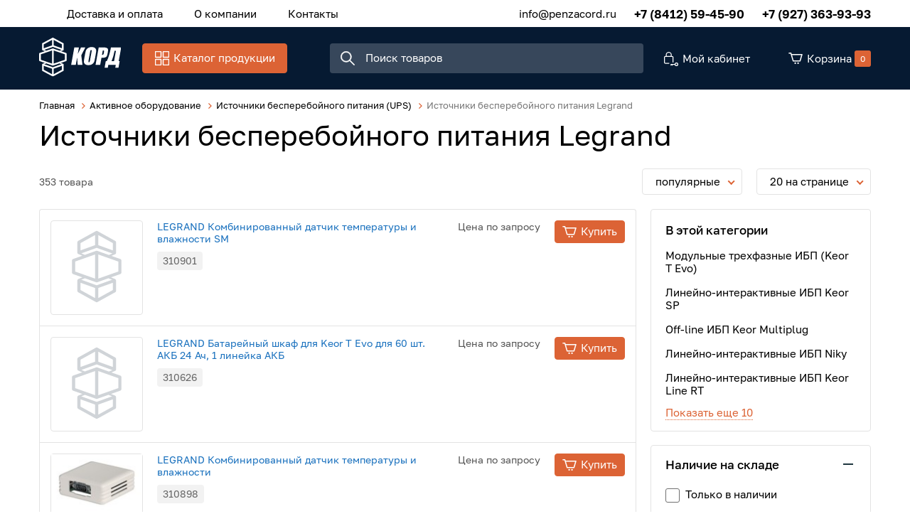

--- FILE ---
content_type: text/html; charset=UTF-8
request_url: https://penzacord.ru/aktivnoe-oborudovanie/istochniki-bespereboynogo-pitaniya-ups/istochniki-bespereboynogo-pitaniya-legrand
body_size: 28342
content:
<!DOCTYPE html>
<html lang="ru">
<head>
	<meta charset="UTF-8">
	<title>Источники бесперебойного питания Legrand - купить для дома в  | «Корд»</title>
	<meta name="description" content="Источники бесперебойного питания Legrand - широкий ассортимент стильных дизайнерских товаров для дома">
	<meta name="keywords" content="источники,бесперебойного,питания,legrand">
	<meta http-equiv="X-UA-Compatible" content="IE=edge">
	<meta name="viewport" content="width=device-width, initial-scale=1, minimum-scale=1, maximum-scale=1, user-scalable=0" />
		<base href="https://penzacord.ru/templates/businessimage/">
	<link rel="stylesheet" href="_css/reset.css">
	<link rel="stylesheet" href="_css/fonts/fonts.css">
	<link rel="stylesheet" type="text/css" href="_css/nice-select.css" media="all" />
	<link rel="stylesheet" type="text/css" href="_css/jquery.fancybox.min.css" media="all" />
	<link rel="stylesheet" type="text/css" href="_css/slick.css"/>
	<link rel="stylesheet" href="_css/mcustom_scrollbar.css?1565262526">
	<link rel="stylesheet" href="_css/base.css?1609163751">
	<link rel="stylesheet" href="_css/market.css?1609163755">
	<link rel="stylesheet" href="_css/style.css?1609163758">
	<link rel="stylesheet" href="_css/adaptive.css?1611571008">
	<link rel="apple-touch-icon" sizes="180x180" href="/uploads/favicon/apple-touch-icon.png">
	<link rel="icon" type="image/png" sizes="32x32" href="/uploads/favicon/favicon-32x32.png">
	<link rel="icon" type="image/png" sizes="16x16" href="/uploads/favicon/favicon-16x16.png">
	<link rel="manifest" href="/uploads/favicon/site.webmanifest">
	<link rel="mask-icon" href="/uploads/favicon/safari-pinned-tab.svg" color="#061a32">
	<link rel="shortcut icon" href="/uploads/favicon/favicon.ico">
	<meta name="msapplication-TileColor" content="#ffffff">
	<meta name="msapplication-config" content="/uploads/favicon/browserconfig.xml">
	<meta name="theme-color" content="#ffffff">
	<meta name="yandex-verification" content="65ee7466980cd74c" />
	
	<script src='https://www.google.com/recaptcha/api.js'></script>
<script>var recapkey = "6LeroK8UAAAAAKviEF2hnxgrVc6YdMtny-6Ts7yc"; var int_r = 1; var cartposition = "center"; var truecount = "0";</script><link href='https://penzacord.ru/aktivnoe-oborudovanie/istochniki-bespereboynogo-pitaniya-ups/istochniki-bespereboynogo-pitaniya-legrand' rel='canonical'><link href='https://penzacord.ru/aktivnoe-oborudovanie/istochniki-bespereboynogo-pitaniya-ups/istochniki-bespereboynogo-pitaniya-legrand?page=2' rel='next'></head>

<body class="isflex  inner-page">
	<div class="body-inner">
		<div class="all-wrap">
			<div class="dark-wrap"></div>
			<header class="noscroll">
				<div class="header-top">
	<div class="wrap" data-menu>
		<nav>
			<button class="visible-xs" data-open-catalog>Каталог продукции</button>

			<div class="m-menu-outer" data-catalog>
				<div class="wrap">
					<ul class="m-menu">
						<li data-go-back data-close-menu>Назад</li>
						<li class="m-menu-item  has-submenu ">
    <a class="m-menu-link" href="https://penzacord.ru/shkafy-i-stoyki" data-open-submenu><img class="m-menu-icon" src="" /><span class="m-menu-link-title">Шкафы и стойки</span></a><div class="m-submenu-outer" data-submenu>
<ul class="m-submenu">
    <li data-go-back>Назад</li><li class="m-submenu-item  has-submenu">
    <a class="m-submenu-link" href="https://penzacord.ru/shkafy-i-stoyki/shkafy-nastennye" data-open-submenu>Шкафы настенные</a><ul class="m-submenu-2" data-submenu>
        <li data-go-back>Назад</li><li class="">
<a class="m-submenu-2-link" href="https://penzacord.ru/shkafy-i-stoyki/shkafy-nastennye/aksessuary-dlya-shkafov-zpas" >Аксессуары для шкафов ZPAS</a></li><li class="">
<a class="m-submenu-2-link" href="https://penzacord.ru/shkafy-i-stoyki/shkafy-nastennye/19-dyuymovye" >19-дюймовые</a></li><li class="">
<a class="m-submenu-2-link" href="https://penzacord.ru/shkafy-i-stoyki/shkafy-nastennye/10-dyuymovye" >10-дюймовые</a></li><li class="">
<a class="m-submenu-2-link" href="https://penzacord.ru/shkafy-i-stoyki/shkafy-nastennye/antivandalnye" >Антивандальные</a></li><li class="">
<a class="m-submenu-2-link" href="https://penzacord.ru/shkafy-i-stoyki/shkafy-nastennye/aksessuary-dlya-shkafov-hyperline" >Аксессуары для шкафов Hyperline </a></li><li class="">
<a class="m-submenu-2-link" href="https://penzacord.ru/shkafy-i-stoyki/shkafy-nastennye/aksessuary-dlya-shkafov-panduit" >Аксессуары для шкафов Panduit</a></li><li class="">
<a class="m-submenu-2-link" href="https://penzacord.ru/shkafy-i-stoyki/shkafy-nastennye/resheniya-zonnogo-kablirovaniya" >Решения зонного каблирования</a></li></ul></li><li class="m-submenu-item  has-submenu">
    <a class="m-submenu-link" href="https://penzacord.ru/shkafy-i-stoyki/otkrytye-stoyki-i-kronshteyny" data-open-submenu>Открытые стойки и кронштейны</a><ul class="m-submenu-2" data-submenu>
        <li data-go-back>Назад</li><li class="">
<a class="m-submenu-2-link" href="https://penzacord.ru/shkafy-i-stoyki/otkrytye-stoyki-i-kronshteyny/odnoramnye" >Однорамные</a></li><li class="">
<a class="m-submenu-2-link" href="https://penzacord.ru/shkafy-i-stoyki/otkrytye-stoyki-i-kronshteyny/dvuhramnye" >Двухрамные</a></li><li class="">
<a class="m-submenu-2-link" href="https://penzacord.ru/shkafy-i-stoyki/otkrytye-stoyki-i-kronshteyny/aksessuary-dlya-stoek-zpas" >Аксессуары для стоек ZPAS </a></li><li class="">
<a class="m-submenu-2-link" href="https://penzacord.ru/shkafy-i-stoyki/otkrytye-stoyki-i-kronshteyny/aksessuary-dlya-stoek-hyperline" >Аксессуары для стоек Hyperline </a></li><li class="">
<a class="m-submenu-2-link" href="https://penzacord.ru/shkafy-i-stoyki/otkrytye-stoyki-i-kronshteyny/aksessuary-dlya-stoek-siemon" >Аксессуары для стоек Siemon</a></li><li class="">
<a class="m-submenu-2-link" href="https://penzacord.ru/shkafy-i-stoyki/otkrytye-stoyki-i-kronshteyny/nastennye-kronshteyny" >Настенные кронштейны</a></li></ul></li><li class="m-submenu-item  has-submenu">
    <a class="m-submenu-link" href="https://penzacord.ru/shkafy-i-stoyki/shkafy-napolnye" data-open-submenu>Шкафы напольные</a><ul class="m-submenu-2" data-submenu>
        <li data-go-back>Назад</li><li class="">
<a class="m-submenu-2-link" href="https://penzacord.ru/shkafy-i-stoyki/shkafy-napolnye/aksessuary-dlya-shkafov-ssd" >Аксессуары для шкафов ССД</a></li><li class="">
<a class="m-submenu-2-link" href="https://penzacord.ru/shkafy-i-stoyki/shkafy-napolnye/shkafy-telekommunikacionnye-i-servernye" >Шкафы телекоммуникационные и серверные</a></li><li class="">
<a class="m-submenu-2-link" href="https://penzacord.ru/shkafy-i-stoyki/shkafy-napolnye/shkafy-zvukoizolirovannye" >Шкафы звукоизолированные</a></li><li class="">
<a class="m-submenu-2-link" href="https://penzacord.ru/shkafy-i-stoyki/shkafy-napolnye/aksessuary-dlya-shkafov-zpas" >Аксессуары для шкафов ZPAS</a></li><li class="">
<a class="m-submenu-2-link" href="https://penzacord.ru/shkafy-i-stoyki/shkafy-napolnye/shkafy-sekcionnye-s-razdeleniem-dostupa" >Шкафы секционные с разделением доступа</a></li><li class="">
<a class="m-submenu-2-link" href="https://penzacord.ru/shkafy-i-stoyki/shkafy-napolnye/shkafy-opticheskie" >Шкафы оптические</a></li><li class="">
<a class="m-submenu-2-link" href="https://penzacord.ru/shkafy-i-stoyki/shkafy-napolnye/resheniya-dlya-datacentrov" >Решения для ДатаЦентров</a></li><li class="">
<a class="m-submenu-2-link" href="https://penzacord.ru/shkafy-i-stoyki/shkafy-napolnye/aksessuary-dlya-shkafov-apc" >Аксессуары для шкафов APC</a></li><li class="">
<a class="m-submenu-2-link" href="https://penzacord.ru/shkafy-i-stoyki/shkafy-napolnye/aksessuary-dlya-shkafov-panduit" >Аксессуары для шкафов Panduit</a></li><li class="">
<a class="m-submenu-2-link" href="https://penzacord.ru/shkafy-i-stoyki/shkafy-napolnye/aksessuary-dlya-shkafovhyperline" >Аксессуары для шкафов Hyperline</a></li><li class="">
<a class="m-submenu-2-link" href="https://penzacord.ru/shkafy-i-stoyki/shkafy-napolnye/aksessuary-dlya-shkafov-dks" >Аксессуары для шкафов ДКС</a></li><li class="">
<a class="m-submenu-2-link" href="https://penzacord.ru/shkafy-i-stoyki/shkafy-napolnye/vertikalnye-organizatory" >Вертикальные организаторы</a></li><li class="">
<a class="m-submenu-2-link" href="https://penzacord.ru/shkafy-i-stoyki/shkafy-napolnye/aksessuary-komplektuyushchie-dlya-shkafov-siemon" >Аксессуары, комплектующие для шкафов Siemon</a></li></ul></li><li class="m-submenu-item  has-submenu">
    <a class="m-submenu-link" href="https://penzacord.ru/shkafy-i-stoyki/shkafy-i-shchity-elektricheskie" data-open-submenu>Шкафы и щиты электрические</a><ul class="m-submenu-2" data-submenu>
        <li data-go-back>Назад</li><li class="">
<a class="m-submenu-2-link" href="https://penzacord.ru/shkafy-i-stoyki/shkafy-i-shchity-elektricheskie/napolnye-elektricheskie-shkafy-legrand" >Напольные электрические шкафы LEGRAND</a></li><li class="">
<a class="m-submenu-2-link" href="https://penzacord.ru/shkafy-i-stoyki/shkafy-i-shchity-elektricheskie/raspredelitelnye-modulnye-shkafy-i-shchity" >Распределительные модульные шкафы и щиты</a></li><li class="">
<a class="m-submenu-2-link" href="https://penzacord.ru/shkafy-i-stoyki/shkafy-i-shchity-elektricheskie/napolnye-elektricheskie-shkafy-iek" >Напольные электрические шкафы IEK</a></li><li class="">
<a class="m-submenu-2-link" href="https://penzacord.ru/shkafy-i-stoyki/shkafy-i-shchity-elektricheskie/napolnye-elektricheskie-shkafy-drugih-proizvoditeley" >Напольные электрические шкафы других производителей</a></li><li class="">
<a class="m-submenu-2-link" href="https://penzacord.ru/shkafy-i-stoyki/shkafy-i-shchity-elektricheskie/nastennye-elektricheskie-shkafy" >Настенные электрические шкафы </a></li><li class="">
<a class="m-submenu-2-link" href="https://penzacord.ru/shkafy-i-stoyki/shkafy-i-shchity-elektricheskie/napolnye-elektricheskie-shkafy-dks" >Напольные электрические шкафы ДКС</a></li><li class="">
<a class="m-submenu-2-link" href="https://penzacord.ru/shkafy-i-stoyki/shkafy-i-shchity-elektricheskie/napolnye-elektricheskie-shkafy-hyperline" >Напольные электрические шкафы Hyperline</a></li><li class="">
<a class="m-submenu-2-link" href="https://penzacord.ru/shkafy-i-stoyki/shkafy-i-shchity-elektricheskie/napolnye-elektricheskie-shkafy-zpas" >Напольные электрические шкафы ZPAS</a></li></ul></li><li class="m-submenu-item  has-submenu">
    <a class="m-submenu-link" href="https://penzacord.ru/shkafy-i-stoyki/pulty-upravleniya-i-mebel" data-open-submenu>Пульты управления и мебель</a><ul class="m-submenu-2" data-submenu>
        <li data-go-back>Назад</li><li class="">
<a class="m-submenu-2-link" href="https://penzacord.ru/shkafy-i-stoyki/pulty-upravleniya-i-mebel/pulty-upravleniya-dks" >Пульты управления ДКС</a></li><li class="">
<a class="m-submenu-2-link" href="https://penzacord.ru/shkafy-i-stoyki/pulty-upravleniya-i-mebel/pulty-upravleniya-zpas" >Пульты управления ZPAS</a></li><li class="">
<a class="m-submenu-2-link" href="https://penzacord.ru/shkafy-i-stoyki/pulty-upravleniya-i-mebel/informacionnye-kioski-zpas" >Информационные киоски ZPAS</a></li></ul></li><li class="m-submenu-item  has-submenu">
    <a class="m-submenu-link" href="https://penzacord.ru/shkafy-i-stoyki/shkafy-vsepogodnye" data-open-submenu>Шкафы всепогодные</a><ul class="m-submenu-2" data-submenu>
        <li data-go-back>Назад</li><li class="">
<a class="m-submenu-2-link" href="https://penzacord.ru/shkafy-i-stoyki/shkafy-vsepogodnye/elektricheskie-nastennye" >электрические настенные</a></li><li class="">
<a class="m-submenu-2-link" href="https://penzacord.ru/shkafy-i-stoyki/shkafy-vsepogodnye/telekom" >телеком</a></li><li class="">
<a class="m-submenu-2-link" href="https://penzacord.ru/shkafy-i-stoyki/shkafy-vsepogodnye/shkafy-dlya-energetiki" >шкафы для энергетики</a></li><li class="">
<a class="m-submenu-2-link" href="https://penzacord.ru/shkafy-i-stoyki/shkafy-vsepogodnye/shkafy-iz-fiberglasa-quotconchigliaquot-konkilya" >Шкафы из фибергласа &quot;Conchiglia&quot; (Конкилья) </a></li></ul></li><li class="m-submenu-item  has-submenu">
    <a class="m-submenu-link" href="https://penzacord.ru/shkafy-i-stoyki/klimaticheskoe-oborudovanie-i-aksessuary" data-open-submenu>Климатическое оборудование и аксессуары</a><ul class="m-submenu-2" data-submenu>
        <li data-go-back>Назад</li><li class="">
<a class="m-submenu-2-link" href="https://penzacord.ru/shkafy-i-stoyki/klimaticheskoe-oborudovanie-i-aksessuary/monitoring-okrujayushchey-sredy" >Мониторинг окружающей среды</a></li><li class="">
<a class="m-submenu-2-link" href="https://penzacord.ru/shkafy-i-stoyki/klimaticheskoe-oborudovanie-i-aksessuary/termostaty" >Термостаты</a></li><li class="">
<a class="m-submenu-2-link" href="https://penzacord.ru/shkafy-i-stoyki/klimaticheskoe-oborudovanie-i-aksessuary/obogrevateli" >Обогреватели</a></li><li class="">
<a class="m-submenu-2-link" href="https://penzacord.ru/shkafy-i-stoyki/klimaticheskoe-oborudovanie-i-aksessuary/ventilyatory" >Вентиляторы</a></li><li class="">
<a class="m-submenu-2-link" href="https://penzacord.ru/shkafy-i-stoyki/klimaticheskoe-oborudovanie-i-aksessuary/kondicionery" >Кондиционеры</a></li><li class="">
<a class="m-submenu-2-link" href="https://penzacord.ru/shkafy-i-stoyki/klimaticheskoe-oborudovanie-i-aksessuary/aksessuary" >Аксессуары</a></li></ul></li><li class="m-submenu-item  has-submenu">
    <a class="m-submenu-link" href="https://penzacord.ru/shkafy-i-stoyki/aksessuary-s-19-dyuymovym-krepleniem" data-open-submenu>Аксессуары с 19 дюймовым креплением</a><ul class="m-submenu-2" data-submenu>
        <li data-go-back>Назад</li><li class="">
<a class="m-submenu-2-link" href="https://penzacord.ru/shkafy-i-stoyki/aksessuary-s-19-dyuymovym-krepleniem/yashchiki-dlya-dokumentacii" >ящики для документации</a></li><li class="">
<a class="m-submenu-2-link" href="https://penzacord.ru/shkafy-i-stoyki/aksessuary-s-19-dyuymovym-krepleniem/polki" >полки</a></li><li class="">
<a class="m-submenu-2-link" href="https://penzacord.ru/shkafy-i-stoyki/aksessuary-s-19-dyuymovym-krepleniem/krepej" >крепеж</a></li><li class="">
<a class="m-submenu-2-link" href="https://penzacord.ru/shkafy-i-stoyki/aksessuary-s-19-dyuymovym-krepleniem/kreplenie-dlya-monitora" >крепление для монитора</a></li><li class="">
<a class="m-submenu-2-link" href="https://penzacord.ru/shkafy-i-stoyki/aksessuary-s-19-dyuymovym-krepleniem/kabelnye-organizatory" >Кабельные организаторы</a></li><li class="">
<a class="m-submenu-2-link" href="https://penzacord.ru/shkafy-i-stoyki/aksessuary-s-19-dyuymovym-krepleniem/osveshchenie" >освещение</a></li><li class="">
<a class="m-submenu-2-link" href="https://penzacord.ru/shkafy-i-stoyki/aksessuary-s-19-dyuymovym-krepleniem/pojarotushenie" >пожаротушение</a></li><li class="">
<a class="m-submenu-2-link" href="https://penzacord.ru/shkafy-i-stoyki/aksessuary-s-19-dyuymovym-krepleniem/ventilyatornye-paneli" >вентиляторные панели</a></li><li class="">
<a class="m-submenu-2-link" href="https://penzacord.ru/shkafy-i-stoyki/aksessuary-s-19-dyuymovym-krepleniem/mikroprocessornye-paneli" >микропроцессорные панели</a></li><li class="">
<a class="m-submenu-2-link" href="https://penzacord.ru/shkafy-i-stoyki/aksessuary-s-19-dyuymovym-krepleniem/panel-s-din-reykoy" >панель с DIN рейкой</a></li><li class="">
<a class="m-submenu-2-link" href="https://penzacord.ru/shkafy-i-stoyki/aksessuary-s-19-dyuymovym-krepleniem/falsh-paneli" >фальш-панели</a></li></ul></li><li class="m-submenu-item  has-submenu">
    <a class="m-submenu-link" href="https://penzacord.ru/shkafy-i-stoyki/aksessuary-s-10-dyuymovym-krepleniem" data-open-submenu>Аксессуары с 10 дюймовым креплением</a><ul class="m-submenu-2" data-submenu>
        <li data-go-back>Назад</li><li class="">
<a class="m-submenu-2-link" href="https://penzacord.ru/shkafy-i-stoyki/aksessuary-s-10-dyuymovym-krepleniem/profili-polki" >профили, полки</a></li><li class="">
<a class="m-submenu-2-link" href="https://penzacord.ru/shkafy-i-stoyki/aksessuary-s-10-dyuymovym-krepleniem/patch-paneli" >патч-панели</a></li><li class="">
<a class="m-submenu-2-link" href="https://penzacord.ru/shkafy-i-stoyki/aksessuary-s-10-dyuymovym-krepleniem/kabelnye-organizatory" >кабельные организаторы</a></li></ul></li></ul>
</div></li><li class="m-menu-item  ">
    <a class="m-menu-link" href="https://penzacord.ru/paper" ><img class="m-menu-icon" src="" /><span class="m-menu-link-title">Бумага</span></a></li><li class="m-menu-item  has-submenu ">
    <a class="m-menu-link" href="https://penzacord.ru/kabel" data-open-submenu><img class="m-menu-icon" src="" /><span class="m-menu-link-title">Кабель</span></a><div class="m-submenu-outer" data-submenu>
<ul class="m-submenu">
    <li data-go-back>Назад</li><li class="m-submenu-item  has-submenu">
    <a class="m-submenu-link" href="https://penzacord.ru/kabel/kabel-vitaya-para" data-open-submenu>Кабель витая пара</a><ul class="m-submenu-2" data-submenu>
        <li data-go-back>Назад</li><li class="">
<a class="m-submenu-2-link" href="https://penzacord.ru/kabel/kabel-vitaya-para/1-2-pary" >1-2 пары</a></li><li class="">
<a class="m-submenu-2-link" href="https://penzacord.ru/kabel/kabel-vitaya-para/8-10-12-16-par" >8, 10, 12, 16 пар</a></li><li class="">
<a class="m-submenu-2-link" href="https://penzacord.ru/kabel/kabel-vitaya-para/24-25-par" >24, 25 пар</a></li><li class="">
<a class="m-submenu-2-link" href="https://penzacord.ru/kabel/kabel-vitaya-para/48-50-100-par" >48, 50, 100 пар</a></li><li class="">
<a class="m-submenu-2-link" href="https://penzacord.ru/kabel/kabel-vitaya-para/4-pary" >4 пары</a></li></ul></li><li class="m-submenu-item  has-submenu">
    <a class="m-submenu-link" href="https://penzacord.ru/kabel/kabel-dlya-promyshlennyh-setey-industrial-ethernet" data-open-submenu>Кабель для промышленных сетей (Industrial Ethernet)</a><ul class="m-submenu-2" data-submenu>
        <li data-go-back>Назад</li><li class="">
<a class="m-submenu-2-link" href="https://penzacord.ru/kabel/kabel-dlya-promyshlennyh-setey-industrial-ethernet/1-para" >1 пара</a></li><li class="">
<a class="m-submenu-2-link" href="https://penzacord.ru/kabel/kabel-dlya-promyshlennyh-setey-industrial-ethernet/2-pary" >2 пары</a></li><li class="">
<a class="m-submenu-2-link" href="https://penzacord.ru/kabel/kabel-dlya-promyshlennyh-setey-industrial-ethernet/4-pary" >4 пары</a></li><li class="">
<a class="m-submenu-2-link" href="https://penzacord.ru/kabel/kabel-dlya-promyshlennyh-setey-industrial-ethernet/prochie" >прочие</a></li></ul></li><li class="m-submenu-item  has-submenu">
    <a class="m-submenu-link" href="https://penzacord.ru/kabel/kabel-silovoy" data-open-submenu>Кабель силовой</a><ul class="m-submenu-2" data-submenu>
        <li data-go-back>Назад</li><li class="">
<a class="m-submenu-2-link" href="https://penzacord.ru/kabel/kabel-silovoy/kabel-sip" >Кабель СИП</a></li><li class="">
<a class="m-submenu-2-link" href="https://penzacord.ru/kabel/kabel-silovoy/kabel-kgvv-kgvvnga" >Кабель КГВВ, КГВВнг(А)</a></li><li class="">
<a class="m-submenu-2-link" href="https://penzacord.ru/kabel/kabel-silovoy/kabel-kvvg-kvvgng-kvvg-ng-ls" >Кабель КВВГ, КВВГнг, КВВГ нг LS</a></li><li class="">
<a class="m-submenu-2-link" href="https://penzacord.ru/kabel/kabel-silovoy/kabel-mksh-mkesh" >Кабель МКШ, МКЭШ</a></li><li class="">
<a class="m-submenu-2-link" href="https://penzacord.ru/kabel/kabel-silovoy/kabel-nym" >Кабель NYM</a></li><li class="">
<a class="m-submenu-2-link" href="https://penzacord.ru/kabel/kabel-silovoy/kabel-pv1-pv3-h07v-k-h05v-k" >Кабель ПВ1, ПВ3, H07V-K, H05V-K</a></li><li class="">
<a class="m-submenu-2-link" href="https://penzacord.ru/kabel/kabel-silovoy/kabel-pvs-pvsng-ls-shvvp" >Кабель ПВС, ПВСнг-LS, ШВВП</a></li><li class="">
<a class="m-submenu-2-link" href="https://penzacord.ru/kabel/kabel-silovoy/kabel-vvgng-vvgng-ls-vvgng-frls-vbbshv-ppgng" >Кабель ВВГнг, ВВГнг-LS, ВВГнг-FRLS, ВБбШв, ППГнг</a></li></ul></li><li class="m-submenu-item  has-submenu">
    <a class="m-submenu-link" href="https://penzacord.ru/kabel/audio-kabel" data-open-submenu>Аудио кабель</a><ul class="m-submenu-2" data-submenu>
        <li data-go-back>Назад</li><li class="">
<a class="m-submenu-2-link" href="https://penzacord.ru/kabel/audio-kabel/kabeli-mikrofonnye" >Кабели микрофонные</a></li><li class="">
<a class="m-submenu-2-link" href="https://penzacord.ru/kabel/audio-kabel/kabeli-dlya-akusticheskih-sistem" >Кабели для акустических систем</a></li><li class="">
<a class="m-submenu-2-link" href="https://penzacord.ru/kabel/audio-kabel/kabeli-mejblochnye-cifrovye" >Кабели межблочные цифровые</a></li></ul></li><li class="m-submenu-item  has-submenu">
    <a class="m-submenu-link" href="https://penzacord.ru/kabel/video-kabel" data-open-submenu>Видео кабель</a><ul class="m-submenu-2" data-submenu>
        <li data-go-back>Назад</li><li class="">
<a class="m-submenu-2-link" href="https://penzacord.ru/kabel/video-kabel/kabeli-triaksialnye" >Кабели триаксиальные</a></li><li class="">
<a class="m-submenu-2-link" href="https://penzacord.ru/kabel/video-kabel/multikory-analogovye" >Мультикоры аналоговые</a></li><li class="">
<a class="m-submenu-2-link" href="https://penzacord.ru/kabel/video-kabel/multikory-cifrovye" >Мультикоры цифровые</a></li><li class="">
<a class="m-submenu-2-link" href="https://penzacord.ru/kabel/video-kabel/kabeli-mejblochnye-analogovye" >Кабели межблочные аналоговые</a></li><li class="">
<a class="m-submenu-2-link" href="https://penzacord.ru/kabel/video-kabel/kabeli-mejblochnye-cifrovye" >Кабели межблочные цифровые</a></li></ul></li><li class="m-submenu-item  has-submenu">
    <a class="m-submenu-link" href="https://penzacord.ru/kabel/kabel-koaksialnyy" data-open-submenu>Кабель коаксиальный</a><ul class="m-submenu-2" data-submenu>
        <li data-go-back>Назад</li><li class="">
<a class="m-submenu-2-link" href="https://penzacord.ru/kabel/kabel-koaksialnyy/sat703n" >SAT703N</a></li><li class="">
<a class="m-submenu-2-link" href="https://penzacord.ru/kabel/kabel-koaksialnyy/rg-62" >RG-62</a></li><li class="">
<a class="m-submenu-2-link" href="https://penzacord.ru/kabel/kabel-koaksialnyy/rg-6" >RG-6</a></li><li class="">
<a class="m-submenu-2-link" href="https://penzacord.ru/kabel/kabel-koaksialnyy/rg-8" >RG-8</a></li><li class="">
<a class="m-submenu-2-link" href="https://penzacord.ru/kabel/kabel-koaksialnyy/rg-58" >RG-58</a></li><li class="">
<a class="m-submenu-2-link" href="https://penzacord.ru/kabel/kabel-koaksialnyy/rg-59" >RG-59</a></li><li class="">
<a class="m-submenu-2-link" href="https://penzacord.ru/kabel/kabel-koaksialnyy/rg-11" >RG-11</a></li><li class="">
<a class="m-submenu-2-link" href="https://penzacord.ru/kabel/kabel-koaksialnyy/rg-213" >RG-213</a></li><li class="">
<a class="m-submenu-2-link" href="https://penzacord.ru/kabel/kabel-koaksialnyy/rg-174" >RG-174</a></li><li class="">
<a class="m-submenu-2-link" href="https://penzacord.ru/kabel/kabel-koaksialnyy/rk-75-rk-50" >РК 75, РК 50</a></li></ul></li><li class="m-submenu-item  has-submenu">
    <a class="m-submenu-link" href="https://penzacord.ru/kabel/kabel-telefonnyy" data-open-submenu>Кабель телефонный</a><ul class="m-submenu-2" data-submenu>
        <li data-go-back>Назад</li><li class="">
<a class="m-submenu-2-link" href="https://penzacord.ru/kabel/kabel-telefonnyy/2-i-4-jily" >2 и 4 жилы</a></li><li class="">
<a class="m-submenu-2-link" href="https://penzacord.ru/kabel/kabel-telefonnyy/2-i-4-pary" >2 и 4 пары</a></li><li class="">
<a class="m-submenu-2-link" href="https://penzacord.ru/kabel/kabel-telefonnyy/5-par" >5 пар</a></li><li class="">
<a class="m-submenu-2-link" href="https://penzacord.ru/kabel/kabel-telefonnyy/10-par" >10 пар</a></li><li class="">
<a class="m-submenu-2-link" href="https://penzacord.ru/kabel/kabel-telefonnyy/20-par" >20 пар</a></li><li class="">
<a class="m-submenu-2-link" href="https://penzacord.ru/kabel/kabel-telefonnyy/30-par" >30 пар</a></li><li class="">
<a class="m-submenu-2-link" href="https://penzacord.ru/kabel/kabel-telefonnyy/40-par" >40 пар</a></li><li class="">
<a class="m-submenu-2-link" href="https://penzacord.ru/kabel/kabel-telefonnyy/50-par" >50 пар</a></li><li class="">
<a class="m-submenu-2-link" href="https://penzacord.ru/kabel/kabel-telefonnyy/100-par" >100 пар</a></li><li class="">
<a class="m-submenu-2-link" href="https://penzacord.ru/kabel/kabel-telefonnyy/200-par" >200 пар</a></li></ul></li><li class="m-submenu-item  has-submenu">
    <a class="m-submenu-link" href="https://penzacord.ru/kabel/kabel-volokonno-opticheskiy" data-open-submenu>Кабель волоконно-оптический</a><ul class="m-submenu-2" data-submenu>
        <li data-go-back>Назад</li><li class="">
<a class="m-submenu-2-link" href="https://penzacord.ru/kabel/kabel-volokonno-opticheskiy/72-i-bolee" >72 и более </a></li><li class="">
<a class="m-submenu-2-link" href="https://penzacord.ru/kabel/kabel-volokonno-opticheskiy/1-2-volokna" >1-2 волокна</a></li><li class="">
<a class="m-submenu-2-link" href="https://penzacord.ru/kabel/kabel-volokonno-opticheskiy/4-volokna" >4 волокна</a></li><li class="">
<a class="m-submenu-2-link" href="https://penzacord.ru/kabel/kabel-volokonno-opticheskiy/6-volokon" >6 волокон</a></li><li class="">
<a class="m-submenu-2-link" href="https://penzacord.ru/kabel/kabel-volokonno-opticheskiy/8-volokon" >8 волокон</a></li><li class="">
<a class="m-submenu-2-link" href="https://penzacord.ru/kabel/kabel-volokonno-opticheskiy/12-volokon" >12 волокон</a></li><li class="">
<a class="m-submenu-2-link" href="https://penzacord.ru/kabel/kabel-volokonno-opticheskiy/16-volokon" >16 волокон</a></li><li class="">
<a class="m-submenu-2-link" href="https://penzacord.ru/kabel/kabel-volokonno-opticheskiy/20-24-volokna" >20-24 волокна</a></li><li class="">
<a class="m-submenu-2-link" href="https://penzacord.ru/kabel/kabel-volokonno-opticheskiy/32-36-volokon" >32-36 волокон</a></li><li class="">
<a class="m-submenu-2-link" href="https://penzacord.ru/kabel/kabel-volokonno-opticheskiy/48-64-volokna" >48-64 волокна</a></li></ul></li><li class="m-submenu-item  has-submenu">
    <a class="m-submenu-link" href="https://penzacord.ru/kabel/kabel-dlya-sistem-signalizacii" data-open-submenu>Кабель для систем сигнализации</a><ul class="m-submenu-2" data-submenu>
        <li data-go-back>Назад</li><li class="">
<a class="m-submenu-2-link" href="https://penzacord.ru/kabel/kabel-dlya-sistem-signalizacii/kspvkspev" >КСПВ,КСПЭВ</a></li><li class="">
<a class="m-submenu-2-link" href="https://penzacord.ru/kabel/kabel-dlya-sistem-signalizacii/kpsvvkpsvevkpsvvng-ls" >КПСВВ,КПСВЭВ,КПСВВнг-LS</a></li><li class="">
<a class="m-submenu-2-link" href="https://penzacord.ru/kabel/kabel-dlya-sistem-signalizacii/j-ysty" >J-Y(ST)Y</a></li><li class="">
<a class="m-submenu-2-link" href="https://penzacord.ru/kabel/kabel-dlya-sistem-signalizacii/prochiy" >прочий</a></li></ul></li><li class="m-submenu-item ">
    <a class="m-submenu-link" href="https://penzacord.ru/kabel/kabel-gibridnyy-i-kombinirovannyy" >Кабель гибридный и комбинированный</a></li><li class="m-submenu-item  has-submenu">
    <a class="m-submenu-link" href="https://penzacord.ru/kabel/kabel-interfeysnyy-rs-422485232profi-bus" data-open-submenu>Кабель интерфейсный (RS-422/485/232/Profi BUS)</a><ul class="m-submenu-2" data-submenu>
        <li data-go-back>Назад</li><li class="">
<a class="m-submenu-2-link" href="https://penzacord.ru/kabel/kabel-interfeysnyy-rs-422485232profi-bus/lonworks" >LonWorks </a></li><li class="">
<a class="m-submenu-2-link" href="https://penzacord.ru/kabel/kabel-interfeysnyy-rs-422485232profi-bus/kabel-profi-bus" >Кабель Profi BUS</a></li><li class="">
<a class="m-submenu-2-link" href="https://penzacord.ru/kabel/kabel-interfeysnyy-rs-422485232profi-bus/rs-485422" >RS-485/422</a></li><li class="">
<a class="m-submenu-2-link" href="https://penzacord.ru/kabel/kabel-interfeysnyy-rs-422485232profi-bus/rs-232" >RS-232</a></li><li class="">
<a class="m-submenu-2-link" href="https://penzacord.ru/kabel/kabel-interfeysnyy-rs-422485232profi-bus/knxeib" >KNX/EIB</a></li></ul></li></ul>
</div></li><li class="m-menu-item  has-submenu ">
    <a class="m-menu-link" href="https://penzacord.ru/kabelnye-lotki-i-estakady" data-open-submenu><img class="m-menu-icon" src="" /><span class="m-menu-link-title">Кабельные лотки и эстакады</span></a><div class="m-submenu-outer" data-submenu>
<ul class="m-submenu">
    <li data-go-back>Назад</li><li class="m-submenu-item  has-submenu">
    <a class="m-submenu-link" href="https://penzacord.ru/kabelnye-lotki-i-estakady/kabelnye-estakady" data-open-submenu>Кабельные эстакады</a><ul class="m-submenu-2" data-submenu>
        <li data-go-back>Назад</li><li class="">
<a class="m-submenu-2-link" href="https://penzacord.ru/kabelnye-lotki-i-estakady/kabelnye-estakady/aksessuary" >Аксессуары</a></li></ul></li><li class="m-submenu-item ">
    <a class="m-submenu-link" href="https://penzacord.ru/kabelnye-lotki-i-estakady/lotki-cablofil" >Лотки CABLOFIL</a></li><li class="m-submenu-item  has-submenu">
    <a class="m-submenu-link" href="https://penzacord.ru/kabelnye-lotki-i-estakady/lotki-axelent" data-open-submenu>Лотки AXELENT</a><ul class="m-submenu-2" data-submenu>
        <li data-go-back>Назад</li><li class="">
<a class="m-submenu-2-link" href="https://penzacord.ru/kabelnye-lotki-i-estakady/lotki-axelent/19-dyuymovye-profili" >19-дюймовые профили</a></li><li class="">
<a class="m-submenu-2-link" href="https://penzacord.ru/kabelnye-lotki-i-estakady/lotki-axelent/kryshki-dlya-lotka" >Крышки для лотка</a></li><li class="">
<a class="m-submenu-2-link" href="https://penzacord.ru/kabelnye-lotki-i-estakady/lotki-axelent/ogranichiteli-radiusa-izgiba" >Ограничители радиуса изгиба</a></li><li class="">
<a class="m-submenu-2-link" href="https://penzacord.ru/kabelnye-lotki-i-estakady/lotki-axelent/peregorodka" >Перегородка</a></li><li class="">
<a class="m-submenu-2-link" href="https://penzacord.ru/kabelnye-lotki-i-estakady/lotki-axelent/provolochnye-lotki" >Проволочные лотки</a></li><li class="">
<a class="m-submenu-2-link" href="https://penzacord.ru/kabelnye-lotki-i-estakady/lotki-axelent/konsoli" >Консоли</a></li><li class="">
<a class="m-submenu-2-link" href="https://penzacord.ru/kabelnye-lotki-i-estakady/lotki-axelent/stoyki" >Стойки</a></li><li class="">
<a class="m-submenu-2-link" href="https://penzacord.ru/kabelnye-lotki-i-estakady/lotki-axelent/x-profil" >X-профиль</a></li><li class="">
<a class="m-submenu-2-link" href="https://penzacord.ru/kabelnye-lotki-i-estakady/lotki-axelent/soedinitelnye-detali" >Соединительные детали</a></li><li class="">
<a class="m-submenu-2-link" href="https://penzacord.ru/kabelnye-lotki-i-estakady/lotki-axelent/bolty-gayki" >Болты, гайки</a></li><li class="">
<a class="m-submenu-2-link" href="https://penzacord.ru/kabelnye-lotki-i-estakady/lotki-axelent/aksessuary" >Аксессуары</a></li><li class="">
<a class="m-submenu-2-link" href="https://penzacord.ru/kabelnye-lotki-i-estakady/lotki-axelent/instrument" >Инструмент</a></li></ul></li><li class="m-submenu-item  has-submenu">
    <a class="m-submenu-link" href="https://penzacord.ru/kabelnye-lotki-i-estakady/lotki-iek" data-open-submenu>Лотки IEK</a><ul class="m-submenu-2" data-submenu>
        <li data-go-back>Назад</li><li class="">
<a class="m-submenu-2-link" href="https://penzacord.ru/kabelnye-lotki-i-estakady/lotki-iek/montajnye-elementy" >Монтажные элементы</a></li><li class="">
<a class="m-submenu-2-link" href="https://penzacord.ru/kabelnye-lotki-i-estakady/lotki-iek/krepej" >Крепеж</a></li><li class="">
<a class="m-submenu-2-link" href="https://penzacord.ru/kabelnye-lotki-i-estakady/lotki-iek/lotki-listovye" >Лотки листовые</a></li><li class="">
<a class="m-submenu-2-link" href="https://penzacord.ru/kabelnye-lotki-i-estakady/lotki-iek/lotki-perforirovannye" >Лотки перфорированные</a></li><li class="">
<a class="m-submenu-2-link" href="https://penzacord.ru/kabelnye-lotki-i-estakady/lotki-iek/lotki-lestnichnye" >Лотки лестничные</a></li><li class="">
<a class="m-submenu-2-link" href="https://penzacord.ru/kabelnye-lotki-i-estakady/lotki-iek/lotki-provolochnye" >Лотки проволочные</a></li><li class="">
<a class="m-submenu-2-link" href="https://penzacord.ru/kabelnye-lotki-i-estakady/lotki-iek/aksessuary" >Аксессуары</a></li></ul></li><li class="m-submenu-item  has-submenu">
    <a class="m-submenu-link" href="https://penzacord.ru/kabelnye-lotki-i-estakady/lotki-dkc" data-open-submenu>Лотки DKC</a><ul class="m-submenu-2" data-submenu>
        <li data-go-back>Назад</li><li class="">
<a class="m-submenu-2-link" href="https://penzacord.ru/kabelnye-lotki-i-estakady/lotki-dkc/aksessuary-dlya-lestnichnyh-lotkov" >Аксессуары для лестничных лотков</a></li><li class="">
<a class="m-submenu-2-link" href="https://penzacord.ru/kabelnye-lotki-i-estakady/lotki-dkc/peregorodki" >Перегородки</a></li><li class="">
<a class="m-submenu-2-link" href="https://penzacord.ru/kabelnye-lotki-i-estakady/lotki-dkc/aksessuary-dlya-provolochnyh-lotkov" >Аксессуары для проволочных лотков</a></li><li class="">
<a class="m-submenu-2-link" href="https://penzacord.ru/kabelnye-lotki-i-estakady/lotki-dkc/montajnye-elementy" >Монтажные элементы</a></li><li class="">
<a class="m-submenu-2-link" href="https://penzacord.ru/kabelnye-lotki-i-estakady/lotki-dkc/tyajelye-lotki" >Тяжелые лотки</a></li><li class="">
<a class="m-submenu-2-link" href="https://penzacord.ru/kabelnye-lotki-i-estakady/lotki-dkc/aksessuary-dlya-tyajelyh-lotkov" >Аксессуары для тяжелых лотков</a></li><li class="">
<a class="m-submenu-2-link" href="https://penzacord.ru/kabelnye-lotki-i-estakady/lotki-dkc/lotki-provolochnye" >Лотки проволочные</a></li><li class="">
<a class="m-submenu-2-link" href="https://penzacord.ru/kabelnye-lotki-i-estakady/lotki-dkc/aksessuary-dlya-listovyh-lotkov" >Аксессуары для листовых лотков</a></li><li class="">
<a class="m-submenu-2-link" href="https://penzacord.ru/kabelnye-lotki-i-estakady/lotki-dkc/lotki-listovye" >Лотки листовые</a></li><li class="">
<a class="m-submenu-2-link" href="https://penzacord.ru/kabelnye-lotki-i-estakady/lotki-dkc/lotki-perforirovannye" >Лотки перфорированные</a></li><li class="">
<a class="m-submenu-2-link" href="https://penzacord.ru/kabelnye-lotki-i-estakady/lotki-dkc/plastiny-zashchitnye-dlina-65-mm" >Пластины защитные (длина 65 мм)</a></li><li class="">
<a class="m-submenu-2-link" href="https://penzacord.ru/kabelnye-lotki-i-estakady/lotki-dkc/lotki-lestnichnye" >Лотки лестничные</a></li><li class="">
<a class="m-submenu-2-link" href="https://penzacord.ru/kabelnye-lotki-i-estakady/lotki-dkc/kryshki-dlya-lotkov" >Крышки для лотков</a></li><li class="">
<a class="m-submenu-2-link" href="https://penzacord.ru/kabelnye-lotki-i-estakady/lotki-dkc/soedinitelnye-nakladki" >Соединительные накладки</a></li><li class="">
<a class="m-submenu-2-link" href="https://penzacord.ru/kabelnye-lotki-i-estakady/lotki-dkc/flancy" >Фланцы</a></li><li class="">
<a class="m-submenu-2-link" href="https://penzacord.ru/kabelnye-lotki-i-estakady/lotki-dkc/soedineniya" >Соединения</a></li><li class="">
<a class="m-submenu-2-link" href="https://penzacord.ru/kabelnye-lotki-i-estakady/lotki-dkc/plastiny" >Пластины</a></li><li class="">
<a class="m-submenu-2-link" href="https://penzacord.ru/kabelnye-lotki-i-estakady/lotki-dkc/ogranichiteli" >Ограничители</a></li><li class="">
<a class="m-submenu-2-link" href="https://penzacord.ru/kabelnye-lotki-i-estakady/lotki-dkc/zaglushki" >Заглушки</a></li><li class="">
<a class="m-submenu-2-link" href="https://penzacord.ru/kabelnye-lotki-i-estakady/lotki-dkc/derjateli-kabelya" >Держатели кабеля</a></li><li class="">
<a class="m-submenu-2-link" href="https://penzacord.ru/kabelnye-lotki-i-estakady/lotki-dkc/krepej-takelaj" >Крепеж (такелаж)</a></li></ul></li><li class="m-submenu-item  has-submenu">
    <a class="m-submenu-link" href="https://penzacord.ru/kabelnye-lotki-i-estakady/lotki-lestnichnogo-tipa-wibe" data-open-submenu>Лотки лестничного типа Wibe</a><ul class="m-submenu-2" data-submenu>
        <li data-go-back>Назад</li><li class="">
<a class="m-submenu-2-link" href="https://penzacord.ru/kabelnye-lotki-i-estakady/lotki-lestnichnogo-tipa-wibe/lotki" >Лотки</a></li><li class="">
<a class="m-submenu-2-link" href="https://penzacord.ru/kabelnye-lotki-i-estakady/lotki-lestnichnogo-tipa-wibe/konsoli-vertikalnye-podvesy-77l-podkladki-profilnye-prijimy" >Консоли, вертикальные подвесы 7/7L, подкладки, профильные прижимы</a></li><li class="">
<a class="m-submenu-2-link" href="https://penzacord.ru/kabelnye-lotki-i-estakady/lotki-lestnichnogo-tipa-wibe/vertikalnye-podvesy" >Вертикальные подвесы</a></li><li class="">
<a class="m-submenu-2-link" href="https://penzacord.ru/kabelnye-lotki-i-estakady/lotki-lestnichnogo-tipa-wibe/soediniteli-sochleneniya-profilnye-prijimy-41-uglovye-platy" >Соединители, сочленения, профильные прижимы 41, угловые платы</a></li><li class="">
<a class="m-submenu-2-link" href="https://penzacord.ru/kabelnye-lotki-i-estakady/lotki-lestnichnogo-tipa-wibe/vintovye-pary-ankernye-bolty" >Винтовые пары, анкерные болты</a></li><li class="">
<a class="m-submenu-2-link" href="https://penzacord.ru/kabelnye-lotki-i-estakady/lotki-lestnichnogo-tipa-wibe/kabelnye-protyajnye-roliki" >Кабельные протяжные ролики</a></li><li class="">
<a class="m-submenu-2-link" href="https://penzacord.ru/kabelnye-lotki-i-estakady/lotki-lestnichnogo-tipa-wibe/opornye-kronshteyny" >Опорные кронштейны</a></li><li class="">
<a class="m-submenu-2-link" href="https://penzacord.ru/kabelnye-lotki-i-estakady/lotki-lestnichnogo-tipa-wibe/montajnye-shiny" >Монтажные шины</a></li><li class="">
<a class="m-submenu-2-link" href="https://penzacord.ru/kabelnye-lotki-i-estakady/lotki-lestnichnogo-tipa-wibe/potolochnye-kronshteyny-opory-potolochnye-platy-ukosiny-soediniteli-shin" >Потолочные кронштейны, опоры, потолочные платы, укосины, соединители шин</a></li><li class="">
<a class="m-submenu-2-link" href="https://penzacord.ru/kabelnye-lotki-i-estakady/lotki-lestnichnogo-tipa-wibe/poovoroty-sochleneniya-dlya-khzsp-khzspz-khzps-khz-i-khzp" >Поовороты, сочленения для KHZSP, KHZSPZ, KHZPS, KHZ и KHZP</a></li><li class="">
<a class="m-submenu-2-link" href="https://penzacord.ru/kabelnye-lotki-i-estakady/lotki-lestnichnogo-tipa-wibe/stenovye-kronshteyny-torcevye-zaglushki-montajnye-platy-peregorodki" >Стеновые кронштейны, торцевые заглушки, монтажные платы, перегородки</a></li><li class="">
<a class="m-submenu-2-link" href="https://penzacord.ru/kabelnye-lotki-i-estakady/lotki-lestnichnogo-tipa-wibe/soediniteli-sochleneniya-povoroty-svyazi-dlya-khzv-i-khzpv" >Соединители, сочленения, повороты, связи для KHZV и KHZPV</a></li><li class="">
<a class="m-submenu-2-link" href="https://penzacord.ru/kabelnye-lotki-i-estakady/lotki-lestnichnogo-tipa-wibe/kryshki" >Крышки</a></li><li class="">
<a class="m-submenu-2-link" href="https://penzacord.ru/kabelnye-lotki-i-estakady/lotki-lestnichnogo-tipa-wibe/kabelnye-prijimnye-skoby-a-i-r-vstavki-em" >Кабельные прижимные скобы A и R, вставки EM</a></li><li class="">
<a class="m-submenu-2-link" href="https://penzacord.ru/kabelnye-lotki-i-estakady/lotki-lestnichnogo-tipa-wibe/ugolkovye-kronshteyny-koncevye-opory-i-stenovye-kronshteyny" >Уголковые кронштейны, концевые опоры и стеновые кронштейны</a></li></ul></li><li class="m-submenu-item  has-submenu">
    <a class="m-submenu-link" href="https://penzacord.ru/kabelnye-lotki-i-estakady/lotki-defem" data-open-submenu>Лотки DEFEM</a><ul class="m-submenu-2" data-submenu>
        <li data-go-back>Назад</li><li class="">
<a class="m-submenu-2-link" href="https://penzacord.ru/kabelnye-lotki-i-estakady/lotki-defem/combirack" >CombiRack</a></li><li class="">
<a class="m-submenu-2-link" href="https://penzacord.ru/kabelnye-lotki-i-estakady/lotki-defem/provolochnye-lotki" >Проволочные лотки</a></li><li class="">
<a class="m-submenu-2-link" href="https://penzacord.ru/kabelnye-lotki-i-estakady/lotki-defem/konsoli" >Консоли</a></li><li class="">
<a class="m-submenu-2-link" href="https://penzacord.ru/kabelnye-lotki-i-estakady/lotki-defem/soedinitelnye-detali" >Соединительные детали</a></li><li class="">
<a class="m-submenu-2-link" href="https://penzacord.ru/kabelnye-lotki-i-estakady/lotki-defem/bolty-gayki" >Болты, гайки</a></li><li class="">
<a class="m-submenu-2-link" href="https://penzacord.ru/kabelnye-lotki-i-estakady/lotki-defem/stoyki" >Стойки</a></li><li class="">
<a class="m-submenu-2-link" href="https://penzacord.ru/kabelnye-lotki-i-estakady/lotki-defem/aksessuary" >Аксессуары</a></li><li class="">
<a class="m-submenu-2-link" href="https://penzacord.ru/kabelnye-lotki-i-estakady/lotki-defem/instrument" >Инструмент</a></li><li class="">
<a class="m-submenu-2-link" href="https://penzacord.ru/kabelnye-lotki-i-estakady/lotki-defem/u-profil" >U-профиль</a></li></ul></li><li class="m-submenu-item ">
    <a class="m-submenu-link" href="https://penzacord.ru/kabelnye-lotki-i-estakady/kabelnye-kryuchki-panduit-j-mod" >Кабельные крючки Panduit J-Mod</a></li><li class="m-submenu-item  has-submenu">
    <a class="m-submenu-link" href="https://penzacord.ru/kabelnye-lotki-i-estakady/lotki-vergokan" data-open-submenu>Лотки Vergokan</a><ul class="m-submenu-2" data-submenu>
        <li data-go-back>Назад</li><li class="">
<a class="m-submenu-2-link" href="https://penzacord.ru/kabelnye-lotki-i-estakady/lotki-vergokan/aksessuary" >Аксессуары</a></li><li class="">
<a class="m-submenu-2-link" href="https://penzacord.ru/kabelnye-lotki-i-estakady/lotki-vergokan/lotki-lestnichnye" >Лотки лестничные</a></li><li class="">
<a class="m-submenu-2-link" href="https://penzacord.ru/kabelnye-lotki-i-estakady/lotki-vergokan/lotki-perforirovannye" >Лотки перфорированные</a></li><li class="">
<a class="m-submenu-2-link" href="https://penzacord.ru/kabelnye-lotki-i-estakady/lotki-vergokan/lotki-provolochnye" >Лотки проволочные</a></li></ul></li></ul>
</div></li><li class="m-menu-item  has-submenu ">
    <a class="m-menu-link" href="https://penzacord.ru/rozetki-i-vyklyuchateli" data-open-submenu><img class="m-menu-icon" src="" /><span class="m-menu-link-title">Розетки и выключатели</span></a><div class="m-submenu-outer" data-submenu>
<ul class="m-submenu">
    <li data-go-back>Назад</li><li class="m-submenu-item  has-submenu">
    <a class="m-submenu-link" href="https://penzacord.ru/rozetki-i-vyklyuchateli/legrand-seriya-mosaic-i-sovmestimye-izdelii-drugih-proizvoditeley" data-open-submenu>Legrand серия Mosaic и совместимые изделии других производителей</a><ul class="m-submenu-2" data-submenu>
        <li data-go-back>Назад</li><li class="">
<a class="m-submenu-2-link" href="https://penzacord.ru/rozetki-i-vyklyuchateli/legrand-seriya-mosaic-i-sovmestimye-izdelii-drugih-proizvoditeley/rozetki-usb-i-hdmi" >Розетки USB и HDMI</a></li><li class="">
<a class="m-submenu-2-link" href="https://penzacord.ru/rozetki-i-vyklyuchateli/legrand-seriya-mosaic-i-sovmestimye-izdelii-drugih-proizvoditeley/zaryadnye-ustroystva" >Зарядные устройства</a></li><li class="">
<a class="m-submenu-2-link" href="https://penzacord.ru/rozetki-i-vyklyuchateli/legrand-seriya-mosaic-i-sovmestimye-izdelii-drugih-proizvoditeley/supporty" >Суппорты</a></li><li class="">
<a class="m-submenu-2-link" href="https://penzacord.ru/rozetki-i-vyklyuchateli/legrand-seriya-mosaic-i-sovmestimye-izdelii-drugih-proizvoditeley/korobki" >Коробки</a></li><li class="">
<a class="m-submenu-2-link" href="https://penzacord.ru/rozetki-i-vyklyuchateli/legrand-seriya-mosaic-i-sovmestimye-izdelii-drugih-proizvoditeley/licevaya-panel-adapter-dlya-moduley" >Лицевая панель адаптер для модулей </a></li><li class="">
<a class="m-submenu-2-link" href="https://penzacord.ru/rozetki-i-vyklyuchateli/legrand-seriya-mosaic-i-sovmestimye-izdelii-drugih-proizvoditeley/rozetki-elektricheskie" >Розетки электрические</a></li><li class="">
<a class="m-submenu-2-link" href="https://penzacord.ru/rozetki-i-vyklyuchateli/legrand-seriya-mosaic-i-sovmestimye-izdelii-drugih-proizvoditeley/rozetki-rj45-i-rj12" >Розетки RJ45 и RJ12</a></li><li class="">
<a class="m-submenu-2-link" href="https://penzacord.ru/rozetki-i-vyklyuchateli/legrand-seriya-mosaic-i-sovmestimye-izdelii-drugih-proizvoditeley/rozetki-audio-i-video" >Розетки аудио и видео</a></li><li class="">
<a class="m-submenu-2-link" href="https://penzacord.ru/rozetki-i-vyklyuchateli/legrand-seriya-mosaic-i-sovmestimye-izdelii-drugih-proizvoditeley/rozetki-fo-i-rs-232" >Розетки FO и RS-232</a></li><li class="">
<a class="m-submenu-2-link" href="https://penzacord.ru/rozetki-i-vyklyuchateli/legrand-seriya-mosaic-i-sovmestimye-izdelii-drugih-proizvoditeley/zaglushki-vvody" >Заглушки, вводы</a></li><li class="">
<a class="m-submenu-2-link" href="https://penzacord.ru/rozetki-i-vyklyuchateli/legrand-seriya-mosaic-i-sovmestimye-izdelii-drugih-proizvoditeley/vyklyuchateli-pereklyuchateli" >Выключатели, переключатели</a></li><li class="">
<a class="m-submenu-2-link" href="https://penzacord.ru/rozetki-i-vyklyuchateli/legrand-seriya-mosaic-i-sovmestimye-izdelii-drugih-proizvoditeley/ramki" >Рамки</a></li><li class="">
<a class="m-submenu-2-link" href="https://penzacord.ru/rozetki-i-vyklyuchateli/legrand-seriya-mosaic-i-sovmestimye-izdelii-drugih-proizvoditeley/komplekty-supporty-korobki-ramki" >Комплекты: суппорты+ коробки+ рамки</a></li></ul></li><li class="m-submenu-item ">
    <a class="m-submenu-link" href="https://penzacord.ru/rozetki-i-vyklyuchateli/legrand-seriya-galea" >Legrand серия Galea</a></li><li class="m-submenu-item  has-submenu">
    <a class="m-submenu-link" href="https://penzacord.ru/rozetki-i-vyklyuchateli/legrand-seriya-celiane" data-open-submenu>Legrand серия Celiane</a><ul class="m-submenu-2" data-submenu>
        <li data-go-back>Назад</li><li class="">
<a class="m-submenu-2-link" href="https://penzacord.ru/rozetki-i-vyklyuchateli/legrand-seriya-celiane/prochie-mehanizmy" >Прочие механизмы</a></li><li class="">
<a class="m-submenu-2-link" href="https://penzacord.ru/rozetki-i-vyklyuchateli/legrand-seriya-celiane/vyklyuchateli" >Выключатели</a></li><li class="">
<a class="m-submenu-2-link" href="https://penzacord.ru/rozetki-i-vyklyuchateli/legrand-seriya-celiane/licevye-paneli" >Лицевые панели</a></li><li class="">
<a class="m-submenu-2-link" href="https://penzacord.ru/rozetki-i-vyklyuchateli/legrand-seriya-celiane/pereklyuchateli" >Переключатели</a></li><li class="">
<a class="m-submenu-2-link" href="https://penzacord.ru/rozetki-i-vyklyuchateli/legrand-seriya-celiane/datchiki-dvijeniya-svetoregulyatory-termostaty" >Датчики движения, светорегуляторы, термостаты</a></li><li class="">
<a class="m-submenu-2-link" href="https://penzacord.ru/rozetki-i-vyklyuchateli/legrand-seriya-celiane/ramki" >Рамки</a></li><li class="">
<a class="m-submenu-2-link" href="https://penzacord.ru/rozetki-i-vyklyuchateli/legrand-seriya-celiane/korobki" >Коробки</a></li><li class="">
<a class="m-submenu-2-link" href="https://penzacord.ru/rozetki-i-vyklyuchateli/legrand-seriya-celiane/rozetki-elektricheskie" >Розетки электрические</a></li></ul></li><li class="m-submenu-item  has-submenu">
    <a class="m-submenu-link" href="https://penzacord.ru/rozetki-i-vyklyuchateli/iek-seriya-kvarta" data-open-submenu>IEK серия КВАРТА</a><ul class="m-submenu-2" data-submenu>
        <li data-go-back>Назад</li><li class="">
<a class="m-submenu-2-link" href="https://penzacord.ru/rozetki-i-vyklyuchateli/iek-seriya-kvarta/rozetki-elektricheskie" >Розетки электрические</a></li><li class="">
<a class="m-submenu-2-link" href="https://penzacord.ru/rozetki-i-vyklyuchateli/iek-seriya-kvarta/rozetki-rj45-rj11" >Розетки RJ45, RJ11</a></li><li class="">
<a class="m-submenu-2-link" href="https://penzacord.ru/rozetki-i-vyklyuchateli/iek-seriya-kvarta/rozetki-audio-i-video" >Розетки аудио и видео</a></li><li class="">
<a class="m-submenu-2-link" href="https://penzacord.ru/rozetki-i-vyklyuchateli/iek-seriya-kvarta/vyklyuchateli-dimmery" >Выключатели, диммеры</a></li><li class="">
<a class="m-submenu-2-link" href="https://penzacord.ru/rozetki-i-vyklyuchateli/iek-seriya-kvarta/ramki" >Рамки</a></li></ul></li><li class="m-submenu-item  has-submenu">
    <a class="m-submenu-link" href="https://penzacord.ru/rozetki-i-vyklyuchateli/legrand-seriya-valena" data-open-submenu>Legrand серия Valena</a><ul class="m-submenu-2" data-submenu>
        <li data-go-back>Назад</li><li class="">
<a class="m-submenu-2-link" href="https://penzacord.ru/rozetki-i-vyklyuchateli/legrand-seriya-valena/pereklyuchateli" >Переключатели</a></li><li class="">
<a class="m-submenu-2-link" href="https://penzacord.ru/rozetki-i-vyklyuchateli/legrand-seriya-valena/datchiki-dvijeniya-svetoregulyatory-termostaty" >Датчики движения, светорегуляторы, термостаты</a></li><li class="">
<a class="m-submenu-2-link" href="https://penzacord.ru/rozetki-i-vyklyuchateli/legrand-seriya-valena/ramki" >Рамки</a></li><li class="">
<a class="m-submenu-2-link" href="https://penzacord.ru/rozetki-i-vyklyuchateli/legrand-seriya-valena/rozetki-elektricheskie" >Розетки электрические</a></li><li class="">
<a class="m-submenu-2-link" href="https://penzacord.ru/rozetki-i-vyklyuchateli/legrand-seriya-valena/rozetki-rj45-i-rj11" >Розетки RJ45 и RJ11</a></li><li class="">
<a class="m-submenu-2-link" href="https://penzacord.ru/rozetki-i-vyklyuchateli/legrand-seriya-valena/vyklyuchateli" >Выключатели</a></li><li class="">
<a class="m-submenu-2-link" href="https://penzacord.ru/rozetki-i-vyklyuchateli/legrand-seriya-valena/zaglushki-vvody" >Заглушки, вводы</a></li><li class="">
<a class="m-submenu-2-link" href="https://penzacord.ru/rozetki-i-vyklyuchateli/legrand-seriya-valena/rozetki-audiovideousb" >Розетки аудио/видео/USB</a></li><li class="">
<a class="m-submenu-2-link" href="https://penzacord.ru/rozetki-i-vyklyuchateli/legrand-seriya-valena/korobki" >Коробки</a></li><li class="">
<a class="m-submenu-2-link" href="https://penzacord.ru/rozetki-i-vyklyuchateli/legrand-seriya-valena/licevye-paneli" >Лицевые панели</a></li></ul></li><li class="m-submenu-item  has-submenu">
    <a class="m-submenu-link" href="https://penzacord.ru/rozetki-i-vyklyuchateli/ustanovochnye-korobki" data-open-submenu>Установочные коробки</a><ul class="m-submenu-2" data-submenu>
        <li data-go-back>Назад</li><li class="">
<a class="m-submenu-2-link" href="https://penzacord.ru/rozetki-i-vyklyuchateli/ustanovochnye-korobki/dlya-polyh-sten" >для полых стен</a></li><li class="">
<a class="m-submenu-2-link" href="https://penzacord.ru/rozetki-i-vyklyuchateli/ustanovochnye-korobki/dlya-kirpichnyh-sten" >для кирпичных стен</a></li><li class="">
<a class="m-submenu-2-link" href="https://penzacord.ru/rozetki-i-vyklyuchateli/ustanovochnye-korobki/dlya-monolitnyh-sten" >для монолитных стен</a></li><li class="">
<a class="m-submenu-2-link" href="https://penzacord.ru/rozetki-i-vyklyuchateli/ustanovochnye-korobki/dlya-poverhnostnogo-montaja-na-stenu" >для поверхностного монтажа (на стену)</a></li></ul></li><li class="m-submenu-item  has-submenu">
    <a class="m-submenu-link" href="https://penzacord.ru/rozetki-i-vyklyuchateli/iek-seriya-oktava" data-open-submenu>IEK серия ОКТАВА</a><ul class="m-submenu-2" data-submenu>
        <li data-go-back>Назад</li><li class="">
<a class="m-submenu-2-link" href="https://penzacord.ru/rozetki-i-vyklyuchateli/iek-seriya-oktava/rozetki-elektricheskie" >Розетки электрические </a></li><li class="">
<a class="m-submenu-2-link" href="https://penzacord.ru/rozetki-i-vyklyuchateli/iek-seriya-oktava/rozetki-rj11" >Розетки RJ11</a></li><li class="">
<a class="m-submenu-2-link" href="https://penzacord.ru/rozetki-i-vyklyuchateli/iek-seriya-oktava/rozetki-audio-i-video" >Розетки аудио и видео</a></li><li class="">
<a class="m-submenu-2-link" href="https://penzacord.ru/rozetki-i-vyklyuchateli/iek-seriya-oktava/vyklyuchateli" >Выключатели</a></li></ul></li><li class="m-submenu-item ">
    <a class="m-submenu-link" href="https://penzacord.ru/rozetki-i-vyklyuchateli/iek-seriya-germes-plus" >IEK серия ГЕРМЕС PLUS</a></li><li class="m-submenu-item  has-submenu">
    <a class="m-submenu-link" href="https://penzacord.ru/rozetki-i-vyklyuchateli/iek-seriya-briks" data-open-submenu>IEK серия БРИКС</a><ul class="m-submenu-2" data-submenu>
        <li data-go-back>Назад</li><li class="">
<a class="m-submenu-2-link" href="https://penzacord.ru/rozetki-i-vyklyuchateli/iek-seriya-briks/rozetki-elektricheskie" >Розетки электрические</a></li><li class="">
<a class="m-submenu-2-link" href="https://penzacord.ru/rozetki-i-vyklyuchateli/iek-seriya-briks/vyklyuchateli" >Выключатели</a></li></ul></li><li class="m-submenu-item ">
    <a class="m-submenu-link" href="https://penzacord.ru/rozetki-i-vyklyuchateli/iek-seriya-fors" >IEK серия ФОРС</a></li><li class="m-submenu-item  has-submenu">
    <a class="m-submenu-link" href="https://penzacord.ru/rozetki-i-vyklyuchateli/legrand-seriya-cariva" data-open-submenu>Legrand серия Cariva</a><ul class="m-submenu-2" data-submenu>
        <li data-go-back>Назад</li><li class="">
<a class="m-submenu-2-link" href="https://penzacord.ru/rozetki-i-vyklyuchateli/legrand-seriya-cariva/vyklyuchateli-pereklyuchateli" >Выключатели, переключатели</a></li><li class="">
<a class="m-submenu-2-link" href="https://penzacord.ru/rozetki-i-vyklyuchateli/legrand-seriya-cariva/ramki" >Рамки</a></li><li class="">
<a class="m-submenu-2-link" href="https://penzacord.ru/rozetki-i-vyklyuchateli/legrand-seriya-cariva/rozetki" >Розетки</a></li><li class="">
<a class="m-submenu-2-link" href="https://penzacord.ru/rozetki-i-vyklyuchateli/legrand-seriya-cariva/prochie-mehanizmy" >Прочие механизмы</a></li></ul></li><li class="m-submenu-item  has-submenu">
    <a class="m-submenu-link" href="https://penzacord.ru/rozetki-i-vyklyuchateli/dks-seriya-viva" data-open-submenu>ДКС серия Viva</a><ul class="m-submenu-2" data-submenu>
        <li data-go-back>Назад</li><li class="">
<a class="m-submenu-2-link" href="https://penzacord.ru/rozetki-i-vyklyuchateli/dks-seriya-viva/multimediynye-rozetki" >Мультимедийные розетки</a></li><li class="">
<a class="m-submenu-2-link" href="https://penzacord.ru/rozetki-i-vyklyuchateli/dks-seriya-viva/rozetki-rj45-rj11-rj12" >Розетки RJ45, RJ11, RJ12</a></li><li class="">
<a class="m-submenu-2-link" href="https://penzacord.ru/rozetki-i-vyklyuchateli/dks-seriya-viva/rozetki-elektricheskie" >Розетки электрические</a></li><li class="">
<a class="m-submenu-2-link" href="https://penzacord.ru/rozetki-i-vyklyuchateli/dks-seriya-viva/vyklyuchateli" >Выключатели</a></li><li class="">
<a class="m-submenu-2-link" href="https://penzacord.ru/rozetki-i-vyklyuchateli/dks-seriya-viva/korobki" >Коробки</a></li><li class="">
<a class="m-submenu-2-link" href="https://penzacord.ru/rozetki-i-vyklyuchateli/dks-seriya-viva/adaptery" >Адаптеры</a></li><li class="">
<a class="m-submenu-2-link" href="https://penzacord.ru/rozetki-i-vyklyuchateli/dks-seriya-viva/zaglushki" >Заглушки</a></li></ul></li><li class="m-submenu-item  has-submenu">
    <a class="m-submenu-link" href="https://penzacord.ru/rozetki-i-vyklyuchateli/dks-seriya-brava" data-open-submenu>ДКС серия BRAVA</a><ul class="m-submenu-2" data-submenu>
        <li data-go-back>Назад</li><li class="">
<a class="m-submenu-2-link" href="https://penzacord.ru/rozetki-i-vyklyuchateli/dks-seriya-brava/multimediynye-rozetki" >Мультимедийные розетки</a></li><li class="">
<a class="m-submenu-2-link" href="https://penzacord.ru/rozetki-i-vyklyuchateli/dks-seriya-brava/rozetki-rj45-rj11-rj12" >Розетки RJ45, RJ11, RJ12</a></li><li class="">
<a class="m-submenu-2-link" href="https://penzacord.ru/rozetki-i-vyklyuchateli/dks-seriya-brava/vyklyuchateli-pereklyuchateli" >Выключатели, переключатели</a></li><li class="">
<a class="m-submenu-2-link" href="https://penzacord.ru/rozetki-i-vyklyuchateli/dks-seriya-brava/adaptery" >Адаптеры</a></li><li class="">
<a class="m-submenu-2-link" href="https://penzacord.ru/rozetki-i-vyklyuchateli/dks-seriya-brava/rozetki-elektricheskie" >Розетки электрические</a></li><li class="">
<a class="m-submenu-2-link" href="https://penzacord.ru/rozetki-i-vyklyuchateli/dks-seriya-brava/zaglushki" >Заглушки</a></li><li class="">
<a class="m-submenu-2-link" href="https://penzacord.ru/rozetki-i-vyklyuchateli/dks-seriya-brava/rozetki-video" >Розетки видео</a></li><li class="">
<a class="m-submenu-2-link" href="https://penzacord.ru/rozetki-i-vyklyuchateli/dks-seriya-brava/zummery-dimmery" >Зуммеры, диммеры</a></li><li class="">
<a class="m-submenu-2-link" href="https://penzacord.ru/rozetki-i-vyklyuchateli/dks-seriya-brava/zvonki" >Звонки</a></li><li class="">
<a class="m-submenu-2-link" href="https://penzacord.ru/rozetki-i-vyklyuchateli/dks-seriya-brava/ramki-i-karkasy" >Рамки и каркасы</a></li></ul></li><li class="m-submenu-item  has-submenu">
    <a class="m-submenu-link" href="https://penzacord.ru/rozetki-i-vyklyuchateli/rozetki-i-elektroustanovochnye-izdeliya-v-sbore" data-open-submenu>Розетки и электроустановочные изделия в сборе</a><ul class="m-submenu-2" data-submenu>
        <li data-go-back>Назад</li><li class="">
<a class="m-submenu-2-link" href="https://penzacord.ru/rozetki-i-vyklyuchateli/rozetki-i-elektroustanovochnye-izdeliya-v-sbore/dlya-vneshney-ustanovki" >для внешней установки</a></li><li class="">
<a class="m-submenu-2-link" href="https://penzacord.ru/rozetki-i-vyklyuchateli/rozetki-i-elektroustanovochnye-izdeliya-v-sbore/dlya-vnutrenney-ustanovki" >для внутренней установки</a></li><li class="">
<a class="m-submenu-2-link" href="https://penzacord.ru/rozetki-i-vyklyuchateli/rozetki-i-elektroustanovochnye-izdeliya-v-sbore/aksessuary" >Аксессуары</a></li></ul></li><li class="m-submenu-item  has-submenu">
    <a class="m-submenu-link" href="https://penzacord.ru/rozetki-i-vyklyuchateli/legrand-mehanizmy-serii-valena-in039matic" data-open-submenu>Legrand механизмы серии Valena In&#039;Matic</a><ul class="m-submenu-2" data-submenu>
        <li data-go-back>Назад</li><li class="">
<a class="m-submenu-2-link" href="https://penzacord.ru/rozetki-i-vyklyuchateli/legrand-mehanizmy-serii-valena-in039matic/svetodiodnye-lampy" >Светодиодные лампы</a></li><li class="">
<a class="m-submenu-2-link" href="https://penzacord.ru/rozetki-i-vyklyuchateli/legrand-mehanizmy-serii-valena-in039matic/zvukovaya-translyaciya" >Звуковая трансляция</a></li><li class="">
<a class="m-submenu-2-link" href="https://penzacord.ru/rozetki-i-vyklyuchateli/legrand-mehanizmy-serii-valena-in039matic/vyklyuchateli-pereklyuchateli" >Выключатели, переключатели</a></li><li class="">
<a class="m-submenu-2-link" href="https://penzacord.ru/rozetki-i-vyklyuchateli/legrand-mehanizmy-serii-valena-in039matic/knopki" >Кнопки</a></li><li class="">
<a class="m-submenu-2-link" href="https://penzacord.ru/rozetki-i-vyklyuchateli/legrand-mehanizmy-serii-valena-in039matic/svetoregulyatory" >Светорегуляторы</a></li><li class="">
<a class="m-submenu-2-link" href="https://penzacord.ru/rozetki-i-vyklyuchateli/legrand-mehanizmy-serii-valena-in039matic/datchiki-dvijeniya" >Датчики движения</a></li><li class="">
<a class="m-submenu-2-link" href="https://penzacord.ru/rozetki-i-vyklyuchateli/legrand-mehanizmy-serii-valena-in039matic/aksessuary" >Аксессуары</a></li><li class="">
<a class="m-submenu-2-link" href="https://penzacord.ru/rozetki-i-vyklyuchateli/legrand-mehanizmy-serii-valena-in039matic/termostaty" >Термостаты</a></li><li class="">
<a class="m-submenu-2-link" href="https://penzacord.ru/rozetki-i-vyklyuchateli/legrand-mehanizmy-serii-valena-in039matic/rozetki-audio--video" >Розетки аудио / видео</a></li><li class="">
<a class="m-submenu-2-link" href="https://penzacord.ru/rozetki-i-vyklyuchateli/legrand-mehanizmy-serii-valena-in039matic/informacionnye-i-telefonnye-rozetki-rj45-rj11" >Информационные и телефонные розетки (RJ45, RJ11)</a></li><li class="">
<a class="m-submenu-2-link" href="https://penzacord.ru/rozetki-i-vyklyuchateli/legrand-mehanizmy-serii-valena-in039matic/rozetki-elektricheskie" >Розетки электрические</a></li></ul></li><li class="m-submenu-item  has-submenu">
    <a class="m-submenu-link" href="https://penzacord.ru/rozetki-i-vyklyuchateli/legrand-seriya-valena-life" data-open-submenu>Legrand серия Valena Life</a><ul class="m-submenu-2" data-submenu>
        <li data-go-back>Назад</li><li class="">
<a class="m-submenu-2-link" href="https://penzacord.ru/rozetki-i-vyklyuchateli/legrand-seriya-valena-life/ramki" >Рамки</a></li><li class="">
<a class="m-submenu-2-link" href="https://penzacord.ru/rozetki-i-vyklyuchateli/legrand-seriya-valena-life/zaglushki-vyvody" >Заглушки, выводы</a></li><li class="">
<a class="m-submenu-2-link" href="https://penzacord.ru/rozetki-i-vyklyuchateli/legrand-seriya-valena-life/adaptery" >Адаптеры</a></li><li class="">
<a class="m-submenu-2-link" href="https://penzacord.ru/rozetki-i-vyklyuchateli/legrand-seriya-valena-life/tehnicheskaya-signalizaciya" >Техническая сигнализация</a></li><li class="">
<a class="m-submenu-2-link" href="https://penzacord.ru/rozetki-i-vyklyuchateli/legrand-seriya-valena-life/zvukovaya-translyaciya" >Звуковая трансляция</a></li><li class="">
<a class="m-submenu-2-link" href="https://penzacord.ru/rozetki-i-vyklyuchateli/legrand-seriya-valena-life/rozetki-rj45-i-rj11" >Розетки RJ45 и RJ11</a></li><li class="">
<a class="m-submenu-2-link" href="https://penzacord.ru/rozetki-i-vyklyuchateli/legrand-seriya-valena-life/svetovye-ukazateli" >Световые указатели</a></li><li class="">
<a class="m-submenu-2-link" href="https://penzacord.ru/rozetki-i-vyklyuchateli/legrand-seriya-valena-life/licevye-paneli" >Лицевые панели</a></li><li class="">
<a class="m-submenu-2-link" href="https://penzacord.ru/rozetki-i-vyklyuchateli/legrand-seriya-valena-life/lampy" >Лампы</a></li><li class="">
<a class="m-submenu-2-link" href="https://penzacord.ru/rozetki-i-vyklyuchateli/legrand-seriya-valena-life/vyklyuchateli-pereklyuchateli" >Выключатели, переключатели</a></li><li class="">
<a class="m-submenu-2-link" href="https://penzacord.ru/rozetki-i-vyklyuchateli/legrand-seriya-valena-life/knopki" >Кнопки</a></li><li class="">
<a class="m-submenu-2-link" href="https://penzacord.ru/rozetki-i-vyklyuchateli/legrand-seriya-valena-life/termostaty-datchiki-dvijeniya-svetoregulyatory" >Термостаты, датчики движения, светорегуляторы</a></li><li class="">
<a class="m-submenu-2-link" href="https://penzacord.ru/rozetki-i-vyklyuchateli/legrand-seriya-valena-life/ustroystva-upravleniya-ventilyaciey" >Устройства управления вентиляцией</a></li><li class="">
<a class="m-submenu-2-link" href="https://penzacord.ru/rozetki-i-vyklyuchateli/legrand-seriya-valena-life/opticheskie-rozetki" >Оптические розетки</a></li><li class="">
<a class="m-submenu-2-link" href="https://penzacord.ru/rozetki-i-vyklyuchateli/legrand-seriya-valena-life/rozetki-audio--video" >Розетки аудио / видео</a></li><li class="">
<a class="m-submenu-2-link" href="https://penzacord.ru/rozetki-i-vyklyuchateli/legrand-seriya-valena-life/rozetki-elektricheskie" >Розетки электрические</a></li><li class="">
<a class="m-submenu-2-link" href="https://penzacord.ru/rozetki-i-vyklyuchateli/legrand-seriya-valena-life/zaryadnye-ustroystva-usb" >Зарядные устройства USB</a></li><li class="">
<a class="m-submenu-2-link" href="https://penzacord.ru/rozetki-i-vyklyuchateli/legrand-seriya-valena-life/podstavki-dlya-smartfona" >Подставки для смартфона</a></li><li class="">
<a class="m-submenu-2-link" href="https://penzacord.ru/rozetki-i-vyklyuchateli/legrand-seriya-valena-life/korobki-dlya-nakladnogo-montaja" >Коробки для накладного монтажа</a></li></ul></li><li class="m-submenu-item  has-submenu">
    <a class="m-submenu-link" href="https://penzacord.ru/rozetki-i-vyklyuchateli/legrand-seriya-valena-allure" data-open-submenu>Legrand серия Valena Allure</a><ul class="m-submenu-2" data-submenu>
        <li data-go-back>Назад</li><li class="">
<a class="m-submenu-2-link" href="https://penzacord.ru/rozetki-i-vyklyuchateli/legrand-seriya-valena-allure/licevye-paneli" >Лицевые панели</a></li><li class="">
<a class="m-submenu-2-link" href="https://penzacord.ru/rozetki-i-vyklyuchateli/legrand-seriya-valena-allure/svetodiodnye-lampy" >Светодиодные лампы</a></li><li class="">
<a class="m-submenu-2-link" href="https://penzacord.ru/rozetki-i-vyklyuchateli/legrand-seriya-valena-allure/zvukovaya-translyaciya" >Звуковая трансляция</a></li><li class="">
<a class="m-submenu-2-link" href="https://penzacord.ru/rozetki-i-vyklyuchateli/legrand-seriya-valena-allure/svetovye-ukazateli" >Световые указатели</a></li><li class="">
<a class="m-submenu-2-link" href="https://penzacord.ru/rozetki-i-vyklyuchateli/legrand-seriya-valena-allure/rozetki-rj45-i-rj11" >Розетки RJ45 и RJ11</a></li><li class="">
<a class="m-submenu-2-link" href="https://penzacord.ru/rozetki-i-vyklyuchateli/legrand-seriya-valena-allure/ramki" >Рамки</a></li><li class="">
<a class="m-submenu-2-link" href="https://penzacord.ru/rozetki-i-vyklyuchateli/legrand-seriya-valena-allure/vyklyuchateli-pereklyuchateli" >Выключатели, переключатели</a></li><li class="">
<a class="m-submenu-2-link" href="https://penzacord.ru/rozetki-i-vyklyuchateli/legrand-seriya-valena-allure/knopki" >Кнопки</a></li><li class="">
<a class="m-submenu-2-link" href="https://penzacord.ru/rozetki-i-vyklyuchateli/legrand-seriya-valena-allure/termostaty-datchiki-dvijeniya-svetoregulyatory" >Термостаты, датчики движения, светорегуляторы</a></li><li class="">
<a class="m-submenu-2-link" href="https://penzacord.ru/rozetki-i-vyklyuchateli/legrand-seriya-valena-allure/ustroystva-upravleniya-ventilyaciey" >Устройства управления вентиляцией</a></li><li class="">
<a class="m-submenu-2-link" href="https://penzacord.ru/rozetki-i-vyklyuchateli/legrand-seriya-valena-allure/rozetki-audio--video" >Розетки аудио / видео</a></li><li class="">
<a class="m-submenu-2-link" href="https://penzacord.ru/rozetki-i-vyklyuchateli/legrand-seriya-valena-allure/rozetki-elektricheskie" >Розетки электрические</a></li><li class="">
<a class="m-submenu-2-link" href="https://penzacord.ru/rozetki-i-vyklyuchateli/legrand-seriya-valena-allure/zaryadnye-ustroystva-usb" >Зарядные устройства USB</a></li><li class="">
<a class="m-submenu-2-link" href="https://penzacord.ru/rozetki-i-vyklyuchateli/legrand-seriya-valena-allure/korobki-dlya-nakladnogo-montaja" >Коробки для накладного монтажа</a></li></ul></li><li class="m-submenu-item ">
    <a class="m-submenu-link" href="https://penzacord.ru/rozetki-i-vyklyuchateli/iek-seriya-praymer" >IEK серия ПРАЙМЕР</a></li><li class="m-submenu-item  has-submenu">
    <a class="m-submenu-link" href="https://penzacord.ru/rozetki-i-vyklyuchateli/legrand-seriya-etika" data-open-submenu>Legrand серия Etika</a><ul class="m-submenu-2" data-submenu>
        <li data-go-back>Назад</li><li class="">
<a class="m-submenu-2-link" href="https://penzacord.ru/rozetki-i-vyklyuchateli/legrand-seriya-etika/zaryadnye-ustroystva-usb" >Зарядные устройства USB</a></li><li class="">
<a class="m-submenu-2-link" href="https://penzacord.ru/rozetki-i-vyklyuchateli/legrand-seriya-etika/rozetki-elektricheskie" >Розетки электрические</a></li><li class="">
<a class="m-submenu-2-link" href="https://penzacord.ru/rozetki-i-vyklyuchateli/legrand-seriya-etika/rozetki-rj45-i-rj11" >Розетки RJ45 и RJ11</a></li><li class="">
<a class="m-submenu-2-link" href="https://penzacord.ru/rozetki-i-vyklyuchateli/legrand-seriya-etika/rozetki-audio-video" >Розетки аудио-видео</a></li><li class="">
<a class="m-submenu-2-link" href="https://penzacord.ru/rozetki-i-vyklyuchateli/legrand-seriya-etika/zaglushki-vvody" >Заглушки, вводы</a></li><li class="">
<a class="m-submenu-2-link" href="https://penzacord.ru/rozetki-i-vyklyuchateli/legrand-seriya-etika/vyklyuchateli-pereklyuchateli" >Выключатели, переключатели</a></li><li class="">
<a class="m-submenu-2-link" href="https://penzacord.ru/rozetki-i-vyklyuchateli/legrand-seriya-etika/ramki" >Рамки</a></li><li class="">
<a class="m-submenu-2-link" href="https://penzacord.ru/rozetki-i-vyklyuchateli/legrand-seriya-etika/korobki" >Коробки</a></li></ul></li><li class="m-submenu-item  has-submenu">
    <a class="m-submenu-link" href="https://penzacord.ru/rozetki-i-vyklyuchateli/legrand-seriya-plexo" data-open-submenu>Legrand серия Plexo</a><ul class="m-submenu-2" data-submenu>
        <li data-go-back>Назад</li><li class="">
<a class="m-submenu-2-link" href="https://penzacord.ru/rozetki-i-vyklyuchateli/legrand-seriya-plexo/vyklyuchateli-pereklyuchateli" >Выключатели, переключатели</a></li><li class="">
<a class="m-submenu-2-link" href="https://penzacord.ru/rozetki-i-vyklyuchateli/legrand-seriya-plexo/rozetki-elektricheskie" >Розетки электрические</a></li><li class="">
<a class="m-submenu-2-link" href="https://penzacord.ru/rozetki-i-vyklyuchateli/legrand-seriya-plexo/nakladnye-korobki" >Накладные коробки</a></li><li class="">
<a class="m-submenu-2-link" href="https://penzacord.ru/rozetki-i-vyklyuchateli/legrand-seriya-plexo/supporty-ramki" >Суппорты, рамки</a></li></ul></li><li class="m-submenu-item  has-submenu">
    <a class="m-submenu-link" href="https://penzacord.ru/rozetki-i-vyklyuchateli/pgep" data-open-submenu>PGEP</a><ul class="m-submenu-2" data-submenu>
        <li data-go-back>Назад</li><li class="">
<a class="m-submenu-2-link" href="https://penzacord.ru/rozetki-i-vyklyuchateli/pgep/seriya-bloc-elec" >Серия BLOC-ELEC</a></li><li class="">
<a class="m-submenu-2-link" href="https://penzacord.ru/rozetki-i-vyklyuchateli/pgep/seriya-pronec" >Серия PRONEC</a></li><li class="">
<a class="m-submenu-2-link" href="https://penzacord.ru/rozetki-i-vyklyuchateli/pgep/seriya-horver" >Серия HORVER</a></li></ul></li></ul>
</div></li><li class="m-menu-item  has-submenu ">
    <a class="m-menu-link" href="https://penzacord.ru/bloki-raspredeleniya-pitaniya" data-open-submenu><img class="m-menu-icon" src="" /><span class="m-menu-link-title">Блоки распределения питания</span></a><div class="m-submenu-outer" data-submenu>
<ul class="m-submenu">
    <li data-go-back>Назад</li><li class="m-submenu-item ">
    <a class="m-submenu-link" href="https://penzacord.ru/bloki-raspredeleniya-pitaniya/krepej" >Крепеж</a></li><li class="m-submenu-item  has-submenu">
    <a class="m-submenu-link" href="https://penzacord.ru/bloki-raspredeleniya-pitaniya/bloki-rozetok-19quot" data-open-submenu>Блоки розеток 19&quot;</a><ul class="m-submenu-2" data-submenu>
        <li data-go-back>Назад</li><li class="">
<a class="m-submenu-2-link" href="https://penzacord.ru/bloki-raspredeleniya-pitaniya/bloki-rozetok-19quot/tip-iec-320-c-13" >тип IEC 320 C 13</a></li><li class="">
<a class="m-submenu-2-link" href="https://penzacord.ru/bloki-raspredeleniya-pitaniya/bloki-rozetok-19quot/tip-schuko" >тип Schuko</a></li><li class="">
<a class="m-submenu-2-link" href="https://penzacord.ru/bloki-raspredeleniya-pitaniya/bloki-rozetok-19quot/kombinirovannye" >комбинированные</a></li><li class="">
<a class="m-submenu-2-link" href="https://penzacord.ru/bloki-raspredeleniya-pitaniya/bloki-rozetok-19quot/tip-cee-75-ute" >тип CEE 7/5 (UTE)</a></li><li class="">
<a class="m-submenu-2-link" href="https://penzacord.ru/bloki-raspredeleniya-pitaniya/bloki-rozetok-19quot/tip-iec-320-c-19" >тип IEC 320 C 19</a></li></ul></li><li class="m-submenu-item ">
    <a class="m-submenu-link" href="https://penzacord.ru/bloki-raspredeleniya-pitaniya/bloki-rozetok-10quot" >Блоки розеток 10&quot;</a></li><li class="m-submenu-item  has-submenu">
    <a class="m-submenu-link" href="https://penzacord.ru/bloki-raspredeleniya-pitaniya/bloki-rozetok-vertikalnye" data-open-submenu>Блоки розеток вертикальные</a><ul class="m-submenu-2" data-submenu>
        <li data-go-back>Назад</li><li class="">
<a class="m-submenu-2-link" href="https://penzacord.ru/bloki-raspredeleniya-pitaniya/bloki-rozetok-vertikalnye/odnofaznye" >Однофазные</a></li><li class="">
<a class="m-submenu-2-link" href="https://penzacord.ru/bloki-raspredeleniya-pitaniya/bloki-rozetok-vertikalnye/trehfaznye" >Трехфазные</a></li></ul></li><li class="m-submenu-item ">
    <a class="m-submenu-link" href="https://penzacord.ru/bloki-raspredeleniya-pitaniya/aksessuary" >Аксессуары</a></li><li class="m-submenu-item  has-submenu">
    <a class="m-submenu-link" href="https://penzacord.ru/bloki-raspredeleniya-pitaniya/bloki-rozetok-s-funkciyami-monitoringa-i-upravleniya" data-open-submenu>Блоки розеток с функциями мониторинга и управления</a><ul class="m-submenu-2" data-submenu>
        <li data-go-back>Назад</li><li class="">
<a class="m-submenu-2-link" href="https://penzacord.ru/bloki-raspredeleniya-pitaniya/bloki-rozetok-s-funkciyami-monitoringa-i-upravleniya/bloki-raspredeleniya-pitaniya-siemon" >Блоки распределения питания Siemon </a></li><li class="">
<a class="m-submenu-2-link" href="https://penzacord.ru/bloki-raspredeleniya-pitaniya/bloki-rozetok-s-funkciyami-monitoringa-i-upravleniya/bloki-raspredeleniya-pitaniya-izmeritelnye-bloki-rozetok-apc" >Блоки распределения питания, измерительные блоки розеток APC</a></li><li class="">
<a class="m-submenu-2-link" href="https://penzacord.ru/bloki-raspredeleniya-pitaniya/bloki-rozetok-s-funkciyami-monitoringa-i-upravleniya/sistemy-raspredeleniya-pitaniya-i-monitoringa-hyperline" >Системы распределения питания и мониторинга Hyperline</a></li><li class="">
<a class="m-submenu-2-link" href="https://penzacord.ru/bloki-raspredeleniya-pitaniya/bloki-rozetok-s-funkciyami-monitoringa-i-upravleniya/bloki-rozetok-upravlyaemye-zpas" >Блоки розеток управляемые ZPAS</a></li><li class="">
<a class="m-submenu-2-link" href="https://penzacord.ru/bloki-raspredeleniya-pitaniya/bloki-rozetok-s-funkciyami-monitoringa-i-upravleniya/ustroystva-raspredeleniya-pitaniya-aten" >Устройства распределения питания ATEN</a></li></ul></li><li class="m-submenu-item  has-submenu">
    <a class="m-submenu-link" href="https://penzacord.ru/bloki-raspredeleniya-pitaniya/kabeli-pitaniya" data-open-submenu>Кабели питания</a><ul class="m-submenu-2" data-submenu>
        <li data-go-back>Назад</li><li class="">
<a class="m-submenu-2-link" href="https://penzacord.ru/bloki-raspredeleniya-pitaniya/kabeli-pitaniya/kabeli-s-vilkoy" >Кабели с вилкой</a></li><li class="">
<a class="m-submenu-2-link" href="https://penzacord.ru/bloki-raspredeleniya-pitaniya/kabeli-pitaniya/iec-320-c19---iec-320-c20" >IEC 320 C19 - IEC 320 C20</a></li><li class="">
<a class="m-submenu-2-link" href="https://penzacord.ru/bloki-raspredeleniya-pitaniya/kabeli-pitaniya/iec-320-c19s20---iec-320-c14s13" >IEC 320 C19(С20) - IEC 320 C14(С13)</a></li><li class="">
<a class="m-submenu-2-link" href="https://penzacord.ru/bloki-raspredeleniya-pitaniya/kabeli-pitaniya/iec-c19---iec309" >IEC C19 - IEC309</a></li><li class="">
<a class="m-submenu-2-link" href="https://penzacord.ru/bloki-raspredeleniya-pitaniya/kabeli-pitaniya/iec-320-c19---schuko" >IEC 320 C19 - SCHUKO</a></li><li class="">
<a class="m-submenu-2-link" href="https://penzacord.ru/bloki-raspredeleniya-pitaniya/kabeli-pitaniya/iec-320-c13---schuko" >IEC 320 C13 - SCHUKO</a></li><li class="">
<a class="m-submenu-2-link" href="https://penzacord.ru/bloki-raspredeleniya-pitaniya/kabeli-pitaniya/iec-320-c13---iec-320-c14" >IEC 320 C13 - IEC 320 C14</a></li></ul></li></ul>
</div></li><li class="m-menu-item  has-submenu ">
    <a class="m-menu-link" href="https://penzacord.ru/izdeliya-dlya-kabelnoy-kanalizacii" data-open-submenu><img class="m-menu-icon" src="" /><span class="m-menu-link-title">Изделия для кабельной канализации</span></a><div class="m-submenu-outer" data-submenu>
<ul class="m-submenu">
    <li data-go-back>Назад</li><li class="m-submenu-item ">
    <a class="m-submenu-link" href="https://penzacord.ru/izdeliya-dlya-kabelnoy-kanalizacii/kolodcy" >Колодцы</a></li><li class="m-submenu-item ">
    <a class="m-submenu-link" href="https://penzacord.ru/izdeliya-dlya-kabelnoy-kanalizacii/aksessuary" >Аксессуары</a></li></ul>
</div></li><li class="m-menu-item  has-submenu ">
    <a class="m-menu-link" href="https://penzacord.ru/aktivnoe-oborudovanie" data-open-submenu><img class="m-menu-icon" src="" /><span class="m-menu-link-title">Активное оборудование</span></a><div class="m-submenu-outer" data-submenu>
<ul class="m-submenu">
    <li data-go-back>Назад</li><li class="m-submenu-item ">
    <a class="m-submenu-link" href="https://penzacord.ru/aktivnoe-oborudovanie/programnoe-obespechenie" >Програмное обеспечение</a></li><li class="m-submenu-item  has-submenu">
    <a class="m-submenu-link" href="https://penzacord.ru/aktivnoe-oborudovanie/kvm-pereklyuchateli-razvetviteli" data-open-submenu>KVM переключатели, разветвители</a><ul class="m-submenu-2" data-submenu>
        <li data-go-back>Назад</li><li class="">
<a class="m-submenu-2-link" href="https://penzacord.ru/aktivnoe-oborudovanie/kvm-pereklyuchateli-razvetviteli/pereklyuchateli-video" >Переключатели Video</a></li><li class="">
<a class="m-submenu-2-link" href="https://penzacord.ru/aktivnoe-oborudovanie/kvm-pereklyuchateli-razvetviteli/pereklyuchateli-usb" >Переключатели USB</a></li><li class="">
<a class="m-submenu-2-link" href="https://penzacord.ru/aktivnoe-oborudovanie/kvm-pereklyuchateli-razvetviteli/pereklyuchateli-kvm-i-konsoli-s-lcd-monitorami-19quot" >Переключатели KVM и консоли с LCD мониторами 19&quot;</a></li><li class="">
<a class="m-submenu-2-link" href="https://penzacord.ru/aktivnoe-oborudovanie/kvm-pereklyuchateli-razvetviteli/pereklyuchateli-kvm-nastolnye" >Переключатели KVM настольные</a></li><li class="">
<a class="m-submenu-2-link" href="https://penzacord.ru/aktivnoe-oborudovanie/kvm-pereklyuchateli-razvetviteli/kabeli-i-adaptery-dlya-pereklyuchateley" >Кабели и адаптеры для переключателей</a></li><li class="">
<a class="m-submenu-2-link" href="https://penzacord.ru/aktivnoe-oborudovanie/kvm-pereklyuchateli-razvetviteli/pereklyuchateli-kvm-19quot" >Переключатели KVM 19&quot;</a></li><li class="">
<a class="m-submenu-2-link" href="https://penzacord.ru/aktivnoe-oborudovanie/kvm-pereklyuchateli-razvetviteli/udliniteli" >Удлинители</a></li><li class="">
<a class="m-submenu-2-link" href="https://penzacord.ru/aktivnoe-oborudovanie/kvm-pereklyuchateli-razvetviteli/razvetviteli" >Разветвители </a></li><li class="">
<a class="m-submenu-2-link" href="https://penzacord.ru/aktivnoe-oborudovanie/kvm-pereklyuchateli-razvetviteli/moduli-dlya-pereklyuchateley-kvm" >Модули для переключателей KVM</a></li></ul></li><li class="m-submenu-item  has-submenu">
    <a class="m-submenu-link" href="https://penzacord.ru/aktivnoe-oborudovanie/besprovodnoe-oborudovanie" data-open-submenu>Беспроводное оборудование</a><ul class="m-submenu-2" data-submenu>
        <li data-go-back>Назад</li><li class="">
<a class="m-submenu-2-link" href="https://penzacord.ru/aktivnoe-oborudovanie/besprovodnoe-oborudovanie/aksessuary" >Аксессуары</a></li><li class="">
<a class="m-submenu-2-link" href="https://penzacord.ru/aktivnoe-oborudovanie/besprovodnoe-oborudovanie/tochki-dostupa" >Точки доступа</a></li><li class="">
<a class="m-submenu-2-link" href="https://penzacord.ru/aktivnoe-oborudovanie/besprovodnoe-oborudovanie/marshrutizatory" >Маршрутизаторы</a></li><li class="">
<a class="m-submenu-2-link" href="https://penzacord.ru/aktivnoe-oborudovanie/besprovodnoe-oborudovanie/antenny" >Антенны</a></li></ul></li><li class="m-submenu-item  has-submenu">
    <a class="m-submenu-link" href="https://penzacord.ru/aktivnoe-oborudovanie/setevye-adaptery" data-open-submenu>Сетевые адаптеры</a><ul class="m-submenu-2" data-submenu>
        <li data-go-back>Назад</li><li class="">
<a class="m-submenu-2-link" href="https://penzacord.ru/aktivnoe-oborudovanie/setevye-adaptery/dlya-shiny-usb" >Для шины USB</a></li><li class="">
<a class="m-submenu-2-link" href="https://penzacord.ru/aktivnoe-oborudovanie/setevye-adaptery/dlya-shiny-pci-e" >Для шины PCI-E</a></li><li class="">
<a class="m-submenu-2-link" href="https://penzacord.ru/aktivnoe-oborudovanie/setevye-adaptery/powerline" >PowerLine</a></li><li class="">
<a class="m-submenu-2-link" href="https://penzacord.ru/aktivnoe-oborudovanie/setevye-adaptery/dlya-shiny-pci" >Для шины PCI</a></li></ul></li><li class="m-submenu-item  has-submenu">
    <a class="m-submenu-link" href="https://penzacord.ru/aktivnoe-oborudovanie/kommutatory" data-open-submenu>Коммутаторы</a><ul class="m-submenu-2" data-submenu>
        <li data-go-back>Назад</li><li class="">
<a class="m-submenu-2-link" href="https://penzacord.ru/aktivnoe-oborudovanie/kommutatory/moduli-rasshireniya" >Модули расширения</a></li><li class="">
<a class="m-submenu-2-link" href="https://penzacord.ru/aktivnoe-oborudovanie/kommutatory/modulnye-kommutatory" >Модульные коммутаторы</a></li><li class="">
<a class="m-submenu-2-link" href="https://penzacord.ru/aktivnoe-oborudovanie/kommutatory/48-i-bolee-portov" >48 и более портов</a></li><li class="">
<a class="m-submenu-2-link" href="https://penzacord.ru/aktivnoe-oborudovanie/kommutatory/moduli-xfpsfpgbic" >Модули XFP,SFP,GBIC</a></li><li class="">
<a class="m-submenu-2-link" href="https://penzacord.ru/aktivnoe-oborudovanie/kommutatory/stekovye-kabeli" >Стековые кабели</a></li><li class="">
<a class="m-submenu-2-link" href="https://penzacord.ru/aktivnoe-oborudovanie/kommutatory/bloki-pitaniya" >Блоки питания</a></li><li class="">
<a class="m-submenu-2-link" href="https://penzacord.ru/aktivnoe-oborudovanie/kommutatory/2-7-portov" >2-7 портов</a></li><li class="">
<a class="m-submenu-2-link" href="https://penzacord.ru/aktivnoe-oborudovanie/kommutatory/8-15-portov" >8-15 портов</a></li><li class="">
<a class="m-submenu-2-link" href="https://penzacord.ru/aktivnoe-oborudovanie/kommutatory/16-23-porta" >16-23 порта</a></li><li class="">
<a class="m-submenu-2-link" href="https://penzacord.ru/aktivnoe-oborudovanie/kommutatory/24-47-portov" >24-47 портов</a></li></ul></li><li class="m-submenu-item  has-submenu">
    <a class="m-submenu-link" href="https://penzacord.ru/aktivnoe-oborudovanie/mediakonvertery" data-open-submenu>Медиаконвертеры</a><ul class="m-submenu-2" data-submenu>
        <li data-go-back>Назад</li><li class="">
<a class="m-submenu-2-link" href="https://penzacord.ru/aktivnoe-oborudovanie/mediakonvertery/konvertery-100base-tx100base-fx-mnogomodovoe-volokno" >Конвертеры 100Base-TX/100Base-FX многомодовое волокно</a></li><li class="">
<a class="m-submenu-2-link" href="https://penzacord.ru/aktivnoe-oborudovanie/mediakonvertery/konvertery-100base-tx100base-fx-odnomodovoe-volokno" >Конвертеры 100Base-TX/100Base-FX одномодовое волокно</a></li><li class="">
<a class="m-submenu-2-link" href="https://penzacord.ru/aktivnoe-oborudovanie/mediakonvertery/konvertery-100base-fxmm100base-fxsm" >Конвертеры 100Base-FX(MM)/100Base-FX(SM)</a></li><li class="">
<a class="m-submenu-2-link" href="https://penzacord.ru/aktivnoe-oborudovanie/mediakonvertery/aksessuary-dlya-mediakonvertorov" >Аксессуары для медиаконверторов</a></li><li class="">
<a class="m-submenu-2-link" href="https://penzacord.ru/aktivnoe-oborudovanie/mediakonvertery/konvertery-1000base-t1000base-lx-odnomodovoe-volokno" >Конвертеры 1000Base-T/1000Base-LX одномодовое волокно</a></li><li class="">
<a class="m-submenu-2-link" href="https://penzacord.ru/aktivnoe-oborudovanie/mediakonvertery/konvertery-1000base-tgbicsfp" >Конвертеры 1000Base-T/GBIC(SFP)</a></li><li class="">
<a class="m-submenu-2-link" href="https://penzacord.ru/aktivnoe-oborudovanie/mediakonvertery/konvertery-1000base-t1000base-sx-mnogomodovoe-volokno" >Конвертеры 1000Base-T/1000Base-SX многомодовое волокно</a></li></ul></li><li class="m-submenu-item  has-submenu">
    <a class="m-submenu-link" href="https://penzacord.ru/aktivnoe-oborudovanie/istochniki-bespereboynogo-pitaniya-ups" data-open-submenu>Источники бесперебойного питания (UPS)</a><ul class="m-submenu-2" data-submenu>
        <li data-go-back>Назад</li><li class="">
<a class="m-submenu-2-link" href="https://penzacord.ru/aktivnoe-oborudovanie/istochniki-bespereboynogo-pitaniya-ups/istochniki-bespereboynogo-pitaniya-quotram-battquot" >Источники бесперебойного питания &quot;RAM batt&quot;</a></li><li class="">
<a class="m-submenu-2-link" href="https://penzacord.ru/aktivnoe-oborudovanie/istochniki-bespereboynogo-pitaniya-ups/istochniki-bespereboynogo-pitaniya-din-rail" >Источники бесперебойного питания DIN Rail</a></li><li class="">
<a class="m-submenu-2-link" href="https://penzacord.ru/aktivnoe-oborudovanie/istochniki-bespereboynogo-pitaniya-ups/istochniki-bespereboynogo-pitaniya-back-ups-pro" >Источники бесперебойного питания Back-UPS Pro</a></li><li class="">
<a class="m-submenu-2-link" href="https://penzacord.ru/aktivnoe-oborudovanie/istochniki-bespereboynogo-pitaniya-ups/istochniki-bespereboynogo-pitaniya-back-ups" >Источники бесперебойного питания Back-UPS</a></li><li class="">
<a class="m-submenu-2-link" href="https://penzacord.ru/aktivnoe-oborudovanie/istochniki-bespereboynogo-pitaniya-ups/istochniki-bespereboynogo-pitaniya-smart-ups" >Источники бесперебойного питания Smart-UPS</a></li><li class="">
<a class="m-submenu-2-link" href="https://penzacord.ru/aktivnoe-oborudovanie/istochniki-bespereboynogo-pitaniya-ups/aksessuary-dopolnitelnoe-oborudovanie" >Аксессуары, дополнительное оборудование</a></li><li class="">
<a class="m-submenu-2-link" href="https://penzacord.ru/aktivnoe-oborudovanie/istochniki-bespereboynogo-pitaniya-ups/batareynye-sistemy-dlya-smart-ups" >Батарейные системы для Smart-UPS</a></li><li class="">
<a class="m-submenu-2-link" href="https://penzacord.ru/aktivnoe-oborudovanie/istochniki-bespereboynogo-pitaniya-ups/istochniki-bespereboynogo-pitaniya-smart-ups-vt" >Источники бесперебойного питания Smart-UPS VT</a></li><li class="">
<a class="m-submenu-2-link" href="https://penzacord.ru/aktivnoe-oborudovanie/istochniki-bespereboynogo-pitaniya-ups/istochniki-bespereboynogo-pitaniya-legrand" >Источники бесперебойного питания Legrand</a></li><li class="">
<a class="m-submenu-2-link" href="https://penzacord.ru/aktivnoe-oborudovanie/istochniki-bespereboynogo-pitaniya-ups/istochniki-bespereboynogo-pitaniya-symmetra" >Источники бесперебойного питания Symmetra</a></li><li class="">
<a class="m-submenu-2-link" href="https://penzacord.ru/aktivnoe-oborudovanie/istochniki-bespereboynogo-pitaniya-ups/stabilizatory-napryajeniya" >Стабилизаторы напряжения</a></li><li class="">
<a class="m-submenu-2-link" href="https://penzacord.ru/aktivnoe-oborudovanie/istochniki-bespereboynogo-pitaniya-ups/zashchita-liniy-peredachi-dannyh-protectnet" >Защита линий передачи данных ProtectNet</a></li><li class="">
<a class="m-submenu-2-link" href="https://penzacord.ru/aktivnoe-oborudovanie/istochniki-bespereboynogo-pitaniya-ups/istochniki-bespereboynogo-pitaniya-mge-galaxy" >Источники бесперебойного питания MGE Galaxy</a></li><li class="">
<a class="m-submenu-2-link" href="https://penzacord.ru/aktivnoe-oborudovanie/istochniki-bespereboynogo-pitaniya-ups/istochniki-bespereboynogo-pitaniya-smart-ups-on-line" >Источники бесперебойного питания Smart-UPS On-Line</a></li></ul></li><li class="m-submenu-item ">
    <a class="m-submenu-link" href="https://penzacord.ru/aktivnoe-oborudovanie/marshrutizatory" >Маршрутизаторы</a></li><li class="m-submenu-item ">
    <a class="m-submenu-link" href="https://penzacord.ru/aktivnoe-oborudovanie/oborudovanie-xdsl" >Оборудование xDSL</a></li><li class="m-submenu-item ">
    <a class="m-submenu-link" href="https://penzacord.ru/aktivnoe-oborudovanie/oborudovanie-voip" >Оборудование VOIP</a></li><li class="m-submenu-item  has-submenu">
    <a class="m-submenu-link" href="https://penzacord.ru/aktivnoe-oborudovanie/noutbuki-i-planshety" data-open-submenu>Ноутбуки и планшеты</a><ul class="m-submenu-2" data-submenu>
        <li data-go-back>Назад</li><li class="">
<a class="m-submenu-2-link" href="https://penzacord.ru/aktivnoe-oborudovanie/noutbuki-i-planshety/10-12quot" >10-12&quot;</a></li><li class="">
<a class="m-submenu-2-link" href="https://penzacord.ru/aktivnoe-oborudovanie/noutbuki-i-planshety/13-14quot" >13-14&quot;</a></li><li class="">
<a class="m-submenu-2-link" href="https://penzacord.ru/aktivnoe-oborudovanie/noutbuki-i-planshety/15-16quot" >15-16&quot;</a></li><li class="">
<a class="m-submenu-2-link" href="https://penzacord.ru/aktivnoe-oborudovanie/noutbuki-i-planshety/17quot-i-bolee" >17&quot; и более</a></li></ul></li></ul>
</div></li><li class="m-menu-item  has-submenu ">
    <a class="m-menu-link" href="https://penzacord.ru/komponenty-kabelnyh-sistem" data-open-submenu><img class="m-menu-icon" src="" /><span class="m-menu-link-title">Компоненты кабельных систем</span></a><div class="m-submenu-outer" data-submenu>
<ul class="m-submenu">
    <li data-go-back>Назад</li><li class="m-submenu-item  has-submenu">
    <a class="m-submenu-link" href="https://penzacord.ru/komponenty-kabelnyh-sistem/rozetki" data-open-submenu>Розетки</a><ul class="m-submenu-2" data-submenu>
        <li data-go-back>Назад</li><li class="">
<a class="m-submenu-2-link" href="https://penzacord.ru/komponenty-kabelnyh-sistem/rozetki/rozetki-v-sbore" >Розетки в сборе</a></li><li class="">
<a class="m-submenu-2-link" href="https://penzacord.ru/komponenty-kabelnyh-sistem/rozetki/legrand-seriya-mosaic-i-sovmestimye-izdeliya-drugih-proizvoditeley" >LEGRAND серия Mosaic и совместимые изделия других производителей</a></li><li class="">
<a class="m-submenu-2-link" href="https://penzacord.ru/komponenty-kabelnyh-sistem/rozetki/legrand-seriya-valena" >LEGRAND серия Valena</a></li><li class="">
<a class="m-submenu-2-link" href="https://penzacord.ru/komponenty-kabelnyh-sistem/rozetki/legrand-seriya-cariva" >LEGRAND серия Cariva</a></li><li class="">
<a class="m-submenu-2-link" href="https://penzacord.ru/komponenty-kabelnyh-sistem/rozetki/legrand-seriya-etika" >LEGRAND серия Etika</a></li><li class="">
<a class="m-submenu-2-link" href="https://penzacord.ru/komponenty-kabelnyh-sistem/rozetki/dkc-seriya-viva" >DKC серия Viva</a></li><li class="">
<a class="m-submenu-2-link" href="https://penzacord.ru/komponenty-kabelnyh-sistem/rozetki/dkc-seriya-brava" >DKC серия BRAVA</a></li></ul></li><li class="m-submenu-item  has-submenu">
    <a class="m-submenu-link" href="https://penzacord.ru/komponenty-kabelnyh-sistem/preterminirovannye-resheniya" data-open-submenu>Претерминированные решения</a><ul class="m-submenu-2" data-submenu>
        <li data-go-back>Назад</li><li class="">
<a class="m-submenu-2-link" href="https://penzacord.ru/komponenty-kabelnyh-sistem/preterminirovannye-resheniya/hyperline" >Hyperline</a></li><li class="">
<a class="m-submenu-2-link" href="https://penzacord.ru/komponenty-kabelnyh-sistem/preterminirovannye-resheniya/panduit" >Panduit</a></li><li class="">
<a class="m-submenu-2-link" href="https://penzacord.ru/komponenty-kabelnyh-sistem/preterminirovannye-resheniya/siemon" >Siemon</a></li></ul></li><li class="m-submenu-item  has-submenu">
    <a class="m-submenu-link" href="https://penzacord.ru/komponenty-kabelnyh-sistem/resheniya-home-solution" data-open-submenu>Решения Home Solution</a><ul class="m-submenu-2" data-submenu>
        <li data-go-back>Назад</li><li class="">
<a class="m-submenu-2-link" href="https://penzacord.ru/komponenty-kabelnyh-sistem/resheniya-home-solution/shkafy" >Шкафы</a></li><li class="">
<a class="m-submenu-2-link" href="https://penzacord.ru/komponenty-kabelnyh-sistem/resheniya-home-solution/aksessuary" >Аксессуары</a></li></ul></li><li class="m-submenu-item  has-submenu">
    <a class="m-submenu-link" href="https://penzacord.ru/komponenty-kabelnyh-sistem/volokonno-opticheskie-patch-kordy-pigteyly-tranki-i-gidry" data-open-submenu>Волоконно-оптические патч-корды, пигтейлы, транки и гидры</a><ul class="m-submenu-2" data-submenu>
        <li data-go-back>Назад</li><li class="">
<a class="m-submenu-2-link" href="https://penzacord.ru/komponenty-kabelnyh-sistem/volokonno-opticheskie-patch-kordy-pigteyly-tranki-i-gidry/mnogomodovye-50125-om2" >многомодовые 50/125 (OM2)</a></li><li class="">
<a class="m-submenu-2-link" href="https://penzacord.ru/komponenty-kabelnyh-sistem/volokonno-opticheskie-patch-kordy-pigteyly-tranki-i-gidry/pigteyly" >пигтейлы</a></li><li class="">
<a class="m-submenu-2-link" href="https://penzacord.ru/komponenty-kabelnyh-sistem/volokonno-opticheskie-patch-kordy-pigteyly-tranki-i-gidry/kabelnye-trankovye-sborki" >кабельные транковые сборки</a></li><li class="">
<a class="m-submenu-2-link" href="https://penzacord.ru/komponenty-kabelnyh-sistem/volokonno-opticheskie-patch-kordy-pigteyly-tranki-i-gidry/mnogomodovye-50125-om3" >многомодовые 50/125 (OM3)</a></li><li class="">
<a class="m-submenu-2-link" href="https://penzacord.ru/komponenty-kabelnyh-sistem/volokonno-opticheskie-patch-kordy-pigteyly-tranki-i-gidry/mnogomodovye-50125-om4" >многомодовые 50/125 (OM4)</a></li><li class="">
<a class="m-submenu-2-link" href="https://penzacord.ru/komponenty-kabelnyh-sistem/volokonno-opticheskie-patch-kordy-pigteyly-tranki-i-gidry/kabel-quotgidraquot" >кабель &quot;гидра&quot; </a></li><li class="">
<a class="m-submenu-2-link" href="https://penzacord.ru/komponenty-kabelnyh-sistem/volokonno-opticheskie-patch-kordy-pigteyly-tranki-i-gidry/trankovye-sborki-fan-out" >транковые сборки fan out</a></li><li class="">
<a class="m-submenu-2-link" href="https://penzacord.ru/komponenty-kabelnyh-sistem/volokonno-opticheskie-patch-kordy-pigteyly-tranki-i-gidry/mnogomodovye-625125-om1" >многомодовые 62.5/125 (OM1)</a></li><li class="">
<a class="m-submenu-2-link" href="https://penzacord.ru/komponenty-kabelnyh-sistem/volokonno-opticheskie-patch-kordy-pigteyly-tranki-i-gidry/odnomodovye-9125-os2" >одномодовые 9/125 (OS2)</a></li></ul></li><li class="m-submenu-item  has-submenu">
    <a class="m-submenu-link" href="https://penzacord.ru/komponenty-kabelnyh-sistem/mednye-patch-kordy-shnury-pigteyly" data-open-submenu>Медные патч-корды, шнуры, пигтейлы</a><ul class="m-submenu-2" data-submenu>
        <li data-go-back>Назад</li><li class="">
<a class="m-submenu-2-link" href="https://penzacord.ru/komponenty-kabelnyh-sistem/mednye-patch-kordy-shnury-pigteyly/rj45-rj12" >RJ45-RJ12</a></li><li class="">
<a class="m-submenu-2-link" href="https://penzacord.ru/komponenty-kabelnyh-sistem/mednye-patch-kordy-shnury-pigteyly/kabeli-svga-d-sub15de15db15hd" >кабели SVGA (D-Sub15,DE15,DB15HD)</a></li><li class="">
<a class="m-submenu-2-link" href="https://penzacord.ru/komponenty-kabelnyh-sistem/mednye-patch-kordy-shnury-pigteyly/hdmi" >HDMI</a></li><li class="">
<a class="m-submenu-2-link" href="https://penzacord.ru/komponenty-kabelnyh-sistem/mednye-patch-kordy-shnury-pigteyly/rj-21-telcoamfenol" >RJ-21 (Telco,амфенол)</a></li><li class="">
<a class="m-submenu-2-link" href="https://penzacord.ru/komponenty-kabelnyh-sistem/mednye-patch-kordy-shnury-pigteyly/telefonnye" >телефонные</a></li><li class="">
<a class="m-submenu-2-link" href="https://penzacord.ru/komponenty-kabelnyh-sistem/mednye-patch-kordy-shnury-pigteyly/tip-110" >тип 110</a></li><li class="">
<a class="m-submenu-2-link" href="https://penzacord.ru/komponenty-kabelnyh-sistem/mednye-patch-kordy-shnury-pigteyly/bnc" >BNC</a></li><li class="">
<a class="m-submenu-2-link" href="https://penzacord.ru/komponenty-kabelnyh-sistem/mednye-patch-kordy-shnury-pigteyly/pigteyly" >Пигтейлы</a></li><li class="">
<a class="m-submenu-2-link" href="https://penzacord.ru/komponenty-kabelnyh-sistem/mednye-patch-kordy-shnury-pigteyly/rca" >RCA</a></li><li class="">
<a class="m-submenu-2-link" href="https://penzacord.ru/komponenty-kabelnyh-sistem/mednye-patch-kordy-shnury-pigteyly/rj45-rj45-reversivnye" >RJ45-RJ45 реверсивные</a></li><li class="">
<a class="m-submenu-2-link" href="https://penzacord.ru/komponenty-kabelnyh-sistem/mednye-patch-kordy-shnury-pigteyly/rj45-rj45-obychnye-180" >RJ45-RJ45 обычные 180°</a></li><li class="">
<a class="m-submenu-2-link" href="https://penzacord.ru/komponenty-kabelnyh-sistem/mednye-patch-kordy-shnury-pigteyly/rj45-rj45-uglovye-45" >RJ45-RJ45 угловые 45°</a></li><li class="">
<a class="m-submenu-2-link" href="https://penzacord.ru/komponenty-kabelnyh-sistem/mednye-patch-kordy-shnury-pigteyly/kabeli-usb" >кабели USB</a></li><li class="">
<a class="m-submenu-2-link" href="https://penzacord.ru/komponenty-kabelnyh-sistem/mednye-patch-kordy-shnury-pigteyly/tera-patch-kordy" >TERA патч-корды </a></li></ul></li><li class="m-submenu-item  has-submenu">
    <a class="m-submenu-link" href="https://penzacord.ru/komponenty-kabelnyh-sistem/razemy" data-open-submenu>Разъемы</a><ul class="m-submenu-2" data-submenu>
        <li data-go-back>Назад</li><li class="">
<a class="m-submenu-2-link" href="https://penzacord.ru/komponenty-kabelnyh-sistem/razemy/rj-21-telco-amfenol" >RJ-21 (Telco, амфенол)</a></li><li class="">
<a class="m-submenu-2-link" href="https://penzacord.ru/komponenty-kabelnyh-sistem/razemy/rj-50-10p10c" >RJ-50 (10P10C)</a></li><li class="">
<a class="m-submenu-2-link" href="https://penzacord.ru/komponenty-kabelnyh-sistem/razemy/tera" >Tera</a></li><li class="">
<a class="m-submenu-2-link" href="https://penzacord.ru/komponenty-kabelnyh-sistem/razemy/razemy-dlya-silovogo-kabelya" >разъемы для силового кабеля</a></li><li class="">
<a class="m-submenu-2-link" href="https://penzacord.ru/komponenty-kabelnyh-sistem/razemy/xlr" >XLR</a></li><li class="">
<a class="m-submenu-2-link" href="https://penzacord.ru/komponenty-kabelnyh-sistem/razemy/110210-tipa" >110,210 типа</a></li><li class="">
<a class="m-submenu-2-link" href="https://penzacord.ru/komponenty-kabelnyh-sistem/razemy/speakon" >SPEAKON</a></li><li class="">
<a class="m-submenu-2-link" href="https://penzacord.ru/komponenty-kabelnyh-sistem/razemy/d-sub" >D-SUB</a></li><li class="">
<a class="m-submenu-2-link" href="https://penzacord.ru/komponenty-kabelnyh-sistem/razemy/f-type" >F-type</a></li><li class="">
<a class="m-submenu-2-link" href="https://penzacord.ru/komponenty-kabelnyh-sistem/razemy/rca" >RCA</a></li><li class="">
<a class="m-submenu-2-link" href="https://penzacord.ru/komponenty-kabelnyh-sistem/razemy/perehodniki-i-konnektory-t-konnektory" >переходники, I-коннекторы, T-коннекторы</a></li><li class="">
<a class="m-submenu-2-link" href="https://penzacord.ru/komponenty-kabelnyh-sistem/razemy/terminatory" >терминаторы</a></li><li class="">
<a class="m-submenu-2-link" href="https://penzacord.ru/komponenty-kabelnyh-sistem/razemy/rj-45" >RJ-45</a></li><li class="">
<a class="m-submenu-2-link" href="https://penzacord.ru/komponenty-kabelnyh-sistem/razemy/telefonnye-rj-1112" >телефонные RJ-11(12)</a></li><li class="">
<a class="m-submenu-2-link" href="https://penzacord.ru/komponenty-kabelnyh-sistem/razemy/opticheskie-kleevye-razemy" >оптические клеевые разъемы</a></li><li class="">
<a class="m-submenu-2-link" href="https://penzacord.ru/komponenty-kabelnyh-sistem/razemy/izoliruyushchie-kolpachki" >изолирующие колпачки</a></li><li class="">
<a class="m-submenu-2-link" href="https://penzacord.ru/komponenty-kabelnyh-sistem/razemy/bnc" >BNC</a></li><li class="">
<a class="m-submenu-2-link" href="https://penzacord.ru/komponenty-kabelnyh-sistem/razemy/pal" >PAL</a></li><li class="">
<a class="m-submenu-2-link" href="https://penzacord.ru/komponenty-kabelnyh-sistem/razemy/opticheskie-razemy-polevoy-zadelki" >оптические разъемы полевой заделки</a></li></ul></li><li class="m-submenu-item  has-submenu">
    <a class="m-submenu-link" href="https://penzacord.ru/komponenty-kabelnyh-sistem/patch-paneli" data-open-submenu>Патч-панели</a><ul class="m-submenu-2" data-submenu>
        <li data-go-back>Назад</li><li class="">
<a class="m-submenu-2-link" href="https://penzacord.ru/komponenty-kabelnyh-sistem/patch-paneli/patch-paneli-nastennye" >Патч-панели настенные</a></li><li class="">
<a class="m-submenu-2-link" href="https://penzacord.ru/komponenty-kabelnyh-sistem/patch-paneli/patch-paneli-celnye-19quot" >Патч-панели цельные 19&quot;</a></li><li class="">
<a class="m-submenu-2-link" href="https://penzacord.ru/komponenty-kabelnyh-sistem/patch-paneli/patch-paneli-modulnye-19quot" >Патч-панели модульные 19&quot;</a></li></ul></li><li class="m-submenu-item  has-submenu">
    <a class="m-submenu-link" href="https://penzacord.ru/komponenty-kabelnyh-sistem/kross-paneli" data-open-submenu>Кросс-панели</a><ul class="m-submenu-2" data-submenu>
        <li data-go-back>Назад</li><li class="">
<a class="m-submenu-2-link" href="https://penzacord.ru/komponenty-kabelnyh-sistem/kross-paneli/tip-110210" >Тип 110/210</a></li><li class="">
<a class="m-submenu-2-link" href="https://penzacord.ru/komponenty-kabelnyh-sistem/kross-paneli/dlya-telefonii" >Для телефонии</a></li></ul></li><li class="m-submenu-item  has-submenu">
    <a class="m-submenu-link" href="https://penzacord.ru/komponenty-kabelnyh-sistem/mufty-splittery-attenyuatory" data-open-submenu>Муфты, сплиттеры, аттенюаторы</a><ul class="m-submenu-2" data-submenu>
        <li data-go-back>Назад</li><li class="">
<a class="m-submenu-2-link" href="https://penzacord.ru/komponenty-kabelnyh-sistem/mufty-splittery-attenyuatory/splittery-razvetviteli-mednye" >Сплиттеры (разветвители) медные</a></li><li class="">
<a class="m-submenu-2-link" href="https://penzacord.ru/komponenty-kabelnyh-sistem/mufty-splittery-attenyuatory/mufty-dlya-mednyh-kabeley-svyazi" >Муфты для медных кабелей связи</a></li><li class="">
<a class="m-submenu-2-link" href="https://penzacord.ru/komponenty-kabelnyh-sistem/mufty-splittery-attenyuatory/mufty-dlya-opticheskih-kabeley-svyazi" >Муфты для оптических кабелей связи</a></li><li class="">
<a class="m-submenu-2-link" href="https://penzacord.ru/komponenty-kabelnyh-sistem/mufty-splittery-attenyuatory/attenyuatory" >Аттенюаторы</a></li><li class="">
<a class="m-submenu-2-link" href="https://penzacord.ru/komponenty-kabelnyh-sistem/mufty-splittery-attenyuatory/splittery-razvetviteli-opticheskie" >Сплиттеры (разветвители) оптические</a></li><li class="">
<a class="m-submenu-2-link" href="https://penzacord.ru/komponenty-kabelnyh-sistem/mufty-splittery-attenyuatory/mufty-dlya-silovyh-kabeley" >Муфты для силовых кабелей</a></li></ul></li><li class="m-submenu-item  has-submenu">
    <a class="m-submenu-link" href="https://penzacord.ru/komponenty-kabelnyh-sistem/promyshlennye-resheniya" data-open-submenu>Промышленные решения</a><ul class="m-submenu-2" data-submenu>
        <li data-go-back>Назад</li><li class="">
<a class="m-submenu-2-link" href="https://penzacord.ru/komponenty-kabelnyh-sistem/promyshlennye-resheniya/patch-kordy-promyshlennye" >Патч-корды промышленные</a></li><li class="">
<a class="m-submenu-2-link" href="https://penzacord.ru/komponenty-kabelnyh-sistem/promyshlennye-resheniya/industrialnye-razemy-i-rozetki" >Индустриальные разъемы и розетки</a></li></ul></li><li class="m-submenu-item  has-submenu">
    <a class="m-submenu-link" href="https://penzacord.ru/komponenty-kabelnyh-sistem/opticheskie-krossy" data-open-submenu>Оптические кроссы</a><ul class="m-submenu-2" data-submenu>
        <li data-go-back>Назад</li><li class="">
<a class="m-submenu-2-link" href="https://penzacord.ru/komponenty-kabelnyh-sistem/opticheskie-krossy/opticheskie-nastennye-boksy" >Оптические настенные боксы</a></li><li class="">
<a class="m-submenu-2-link" href="https://penzacord.ru/komponenty-kabelnyh-sistem/opticheskie-krossy/aksessuary-universalnye" >Аксессуары универсальные</a></li><li class="">
<a class="m-submenu-2-link" href="https://penzacord.ru/komponenty-kabelnyh-sistem/opticheskie-krossy/opticheskie-paneli-19quot" >Оптические панели 19&quot;</a></li><li class="">
<a class="m-submenu-2-link" href="https://penzacord.ru/komponenty-kabelnyh-sistem/opticheskie-krossy/aksessuary-dlya-boksov-paneley-legrand" >Аксессуары для боксов, панелей Legrand</a></li><li class="">
<a class="m-submenu-2-link" href="https://penzacord.ru/komponenty-kabelnyh-sistem/opticheskie-krossy/aksessuary-dlya-boksov-paneley-panduit" >Аксессуары для боксов, панелей Panduit</a></li><li class="">
<a class="m-submenu-2-link" href="https://penzacord.ru/komponenty-kabelnyh-sistem/opticheskie-krossy/aksessuary-dlya-boksov-paneley-hyperline" >Аксессуары для боксов, панелей Hyperline</a></li><li class="">
<a class="m-submenu-2-link" href="https://penzacord.ru/komponenty-kabelnyh-sistem/opticheskie-krossy/aksessuary-dlya-boksov-paneley-ksu-ksv-kn-shko" >Аксессуары для боксов, панелей КСу, КСв, КН, ШКО</a></li><li class="">
<a class="m-submenu-2-link" href="https://penzacord.ru/komponenty-kabelnyh-sistem/opticheskie-krossy/aksessuary-dlya-boksov-paneley-siemon" >Аксессуары для боксов, панелей Siemon</a></li></ul></li><li class="m-submenu-item  has-submenu">
    <a class="m-submenu-link" href="https://penzacord.ru/komponenty-kabelnyh-sistem/moduli-korpusa-dlya-nastennoy-ustanovki-licevye-paneli" data-open-submenu>Модули, корпуса для настенной установки, лицевые панели</a><ul class="m-submenu-2" data-submenu>
        <li data-go-back>Назад</li><li class="">
<a class="m-submenu-2-link" href="https://penzacord.ru/komponenty-kabelnyh-sistem/moduli-korpusa-dlya-nastennoy-ustanovki-licevye-paneli/moduli-keystone-jack-korpusa-dlya-nastennoy-ustanovki-licevye-paneli" >Модули Keystone Jack, корпуса для настенной установки, лицевые панели </a></li><li class="">
<a class="m-submenu-2-link" href="https://penzacord.ru/komponenty-kabelnyh-sistem/moduli-korpusa-dlya-nastennoy-ustanovki-licevye-paneli/moduli-mini-com-korpusa-dlya-nastennoy-ustanovki-licevye-paneli" >Модули Mini-Com®, корпуса для настенной установки, лицевые панели</a></li><li class="">
<a class="m-submenu-2-link" href="https://penzacord.ru/komponenty-kabelnyh-sistem/moduli-korpusa-dlya-nastennoy-ustanovki-licevye-paneli/moduli-max-z-max-tera-ct-korpusa-dlya-nastennoy-ustanovki-licevye-paneli" >Модули MAX, Z-MAX, TERA, CT, корпуса для настенной установки, лицевые панели</a></li><li class="">
<a class="m-submenu-2-link" href="https://penzacord.ru/komponenty-kabelnyh-sistem/moduli-korpusa-dlya-nastennoy-ustanovki-licevye-paneli/moduli-keyconnect" >Модули KeyConnect</a></li></ul></li><li class="m-submenu-item  has-submenu">
    <a class="m-submenu-link" href="https://penzacord.ru/komponenty-kabelnyh-sistem/prohodnye-adaptery" data-open-submenu>Проходные адаптеры</a><ul class="m-submenu-2" data-submenu>
        <li data-go-back>Назад</li><li class="">
<a class="m-submenu-2-link" href="https://penzacord.ru/komponenty-kabelnyh-sistem/prohodnye-adaptery/opticheskie-prohodnye-adaptery" >оптические проходные адаптеры</a></li><li class="">
<a class="m-submenu-2-link" href="https://penzacord.ru/komponenty-kabelnyh-sistem/prohodnye-adaptery/mednye-prohodnye-adaptery" >медные проходные адаптеры</a></li></ul></li></ul>
</div></li><li class="m-menu-item  has-submenu ">
    <a class="m-menu-link" href="https://penzacord.ru/elektrotehnicheskoe-oborudovanie-i-komplektuyushchie-molniezashchita-i-zazemlenie" data-open-submenu><img class="m-menu-icon" src="" /><span class="m-menu-link-title">Электротехническое оборудование и комплектующие. Молниезащита и заземление</span></a><div class="m-submenu-outer" data-submenu>
<ul class="m-submenu">
    <li data-go-back>Назад</li><li class="m-submenu-item  has-submenu">
    <a class="m-submenu-link" href="https://penzacord.ru/elektrotehnicheskoe-oborudovanie-i-komplektuyushchie-molniezashchita-i-zazemlenie/nizkovoltnoe-oborudovanie" data-open-submenu>Низковольтное оборудование</a><ul class="m-submenu-2" data-submenu>
        <li data-go-back>Назад</li><li class="">
<a class="m-submenu-2-link" href="https://penzacord.ru/elektrotehnicheskoe-oborudovanie-i-komplektuyushchie-molniezashchita-i-zazemlenie/nizkovoltnoe-oborudovanie/avtomaticheskie-vyklyuchateli" >Автоматические выключатели</a></li><li class="">
<a class="m-submenu-2-link" href="https://penzacord.ru/elektrotehnicheskoe-oborudovanie-i-komplektuyushchie-molniezashchita-i-zazemlenie/nizkovoltnoe-oborudovanie/transformatory-silovye" >Трансформаторы силовые</a></li><li class="">
<a class="m-submenu-2-link" href="https://penzacord.ru/elektrotehnicheskoe-oborudovanie-i-komplektuyushchie-molniezashchita-i-zazemlenie/nizkovoltnoe-oborudovanie/izolyatory-shinnye" >Изоляторы шинные</a></li><li class="">
<a class="m-submenu-2-link" href="https://penzacord.ru/elektrotehnicheskoe-oborudovanie-i-komplektuyushchie-molniezashchita-i-zazemlenie/nizkovoltnoe-oborudovanie/schetchiki-elektroenergii" >Счетчики электроэнергии</a></li><li class="">
<a class="m-submenu-2-link" href="https://penzacord.ru/elektrotehnicheskoe-oborudovanie-i-komplektuyushchie-molniezashchita-i-zazemlenie/nizkovoltnoe-oborudovanie/rozetki-i-ustroystva-s-krepleniem-na-din-reyku" >Розетки и устройства с креплением на DIN-рейку</a></li><li class="">
<a class="m-submenu-2-link" href="https://penzacord.ru/elektrotehnicheskoe-oborudovanie-i-komplektuyushchie-molniezashchita-i-zazemlenie/nizkovoltnoe-oborudovanie/rubilniki" >Рубильники</a></li><li class="">
<a class="m-submenu-2-link" href="https://penzacord.ru/elektrotehnicheskoe-oborudovanie-i-komplektuyushchie-molniezashchita-i-zazemlenie/nizkovoltnoe-oborudovanie/ustroystva-zashchitnogo-otklyucheniya-uzo" >Устройства защитного отключения (УЗО)</a></li><li class="">
<a class="m-submenu-2-link" href="https://penzacord.ru/elektrotehnicheskoe-oborudovanie-i-komplektuyushchie-molniezashchita-i-zazemlenie/nizkovoltnoe-oborudovanie/differencialnye-avtomaticheskie-vyklyuchateliuzo-d" >Дифференциальные автоматические выключатели(УЗО-Д)</a></li><li class="">
<a class="m-submenu-2-link" href="https://penzacord.ru/elektrotehnicheskoe-oborudovanie-i-komplektuyushchie-molniezashchita-i-zazemlenie/nizkovoltnoe-oborudovanie/grebenki" >Гребенки</a></li><li class="">
<a class="m-submenu-2-link" href="https://penzacord.ru/elektrotehnicheskoe-oborudovanie-i-komplektuyushchie-molniezashchita-i-zazemlenie/nizkovoltnoe-oborudovanie/aksessuary" >Аксессуары</a></li><li class="">
<a class="m-submenu-2-link" href="https://penzacord.ru/elektrotehnicheskoe-oborudovanie-i-komplektuyushchie-molniezashchita-i-zazemlenie/nizkovoltnoe-oborudovanie/kontaktory-i-rele" >Контакторы и реле</a></li><li class="">
<a class="m-submenu-2-link" href="https://penzacord.ru/elektrotehnicheskoe-oborudovanie-i-komplektuyushchie-molniezashchita-i-zazemlenie/nizkovoltnoe-oborudovanie/klemmnye-kolodki" >Клеммные колодки</a></li><li class="">
<a class="m-submenu-2-link" href="https://penzacord.ru/elektrotehnicheskoe-oborudovanie-i-komplektuyushchie-molniezashchita-i-zazemlenie/nizkovoltnoe-oborudovanie/klemmy-na-din-reyku" >Клеммы на DIN рейку</a></li><li class="">
<a class="m-submenu-2-link" href="https://penzacord.ru/elektrotehnicheskoe-oborudovanie-i-komplektuyushchie-molniezashchita-i-zazemlenie/nizkovoltnoe-oborudovanie/klemmnye-soediniteli" >Клеммные соединители</a></li><li class="">
<a class="m-submenu-2-link" href="https://penzacord.ru/elektrotehnicheskoe-oborudovanie-i-komplektuyushchie-molniezashchita-i-zazemlenie/nizkovoltnoe-oborudovanie/kolpachkovye-soediniteli" >Колпачковые соединители</a></li><li class="">
<a class="m-submenu-2-link" href="https://penzacord.ru/elektrotehnicheskoe-oborudovanie-i-komplektuyushchie-molniezashchita-i-zazemlenie/nizkovoltnoe-oborudovanie/ustroystva-upravleniya-i-signalizacii" >Устройства управления и сигнализации</a></li><li class="">
<a class="m-submenu-2-link" href="https://penzacord.ru/elektrotehnicheskoe-oborudovanie-i-komplektuyushchie-molniezashchita-i-zazemlenie/nizkovoltnoe-oborudovanie/din-reyki" >DIN рейки</a></li><li class="">
<a class="m-submenu-2-link" href="https://penzacord.ru/elektrotehnicheskoe-oborudovanie-i-komplektuyushchie-molniezashchita-i-zazemlenie/nizkovoltnoe-oborudovanie/shiny" >Шины</a></li><li class="">
<a class="m-submenu-2-link" href="https://penzacord.ru/elektrotehnicheskoe-oborudovanie-i-komplektuyushchie-molniezashchita-i-zazemlenie/nizkovoltnoe-oborudovanie/transformatory-razdelitelnye" >Трансформаторы разделительные</a></li></ul></li><li class="m-submenu-item  has-submenu">
    <a class="m-submenu-link" href="https://penzacord.ru/elektrotehnicheskoe-oborudovanie-i-komplektuyushchie-molniezashchita-i-zazemlenie/molniezashchita-i-zazemlenie" data-open-submenu>Молниезащита и заземление</a><ul class="m-submenu-2" data-submenu>
        <li data-go-back>Назад</li><li class="">
<a class="m-submenu-2-link" href="https://penzacord.ru/elektrotehnicheskoe-oborudovanie-i-komplektuyushchie-molniezashchita-i-zazemlenie/molniezashchita-i-zazemlenie/uzip" >УЗИП</a></li><li class="">
<a class="m-submenu-2-link" href="https://penzacord.ru/elektrotehnicheskoe-oborudovanie-i-komplektuyushchie-molniezashchita-i-zazemlenie/molniezashchita-i-zazemlenie/provodniki" >Проводники</a></li><li class="">
<a class="m-submenu-2-link" href="https://penzacord.ru/elektrotehnicheskoe-oborudovanie-i-komplektuyushchie-molniezashchita-i-zazemlenie/molniezashchita-i-zazemlenie/molniepriemniki" >Молниеприёмники</a></li><li class="">
<a class="m-submenu-2-link" href="https://penzacord.ru/elektrotehnicheskoe-oborudovanie-i-komplektuyushchie-molniezashchita-i-zazemlenie/molniezashchita-i-zazemlenie/derjateli" >Держатели</a></li><li class="">
<a class="m-submenu-2-link" href="https://penzacord.ru/elektrotehnicheskoe-oborudovanie-i-komplektuyushchie-molniezashchita-i-zazemlenie/molniezashchita-i-zazemlenie/zazemliteli" >Заземлители</a></li><li class="">
<a class="m-submenu-2-link" href="https://penzacord.ru/elektrotehnicheskoe-oborudovanie-i-komplektuyushchie-molniezashchita-i-zazemlenie/molniezashchita-i-zazemlenie/soediniteli" >Соединители</a></li><li class="">
<a class="m-submenu-2-link" href="https://penzacord.ru/elektrotehnicheskoe-oborudovanie-i-komplektuyushchie-molniezashchita-i-zazemlenie/molniezashchita-i-zazemlenie/aksessuary" >Аксессуары</a></li></ul></li><li class="m-submenu-item  has-submenu">
    <a class="m-submenu-link" href="https://penzacord.ru/elektrotehnicheskoe-oborudovanie-i-komplektuyushchie-molniezashchita-i-zazemlenie/osveshchenie" data-open-submenu>Освещение</a><ul class="m-submenu-2" data-submenu>
        <li data-go-back>Назад</li><li class="">
<a class="m-submenu-2-link" href="https://penzacord.ru/elektrotehnicheskoe-oborudovanie-i-komplektuyushchie-molniezashchita-i-zazemlenie/osveshchenie/istochniki-sveta" >Источники света</a></li><li class="">
<a class="m-submenu-2-link" href="https://penzacord.ru/elektrotehnicheskoe-oborudovanie-i-komplektuyushchie-molniezashchita-i-zazemlenie/osveshchenie/upravlenie-osveshcheniem" >Управление освещением</a></li><li class="">
<a class="m-submenu-2-link" href="https://penzacord.ru/elektrotehnicheskoe-oborudovanie-i-komplektuyushchie-molniezashchita-i-zazemlenie/osveshchenie/svetilniki" >Светильники</a></li><li class="">
<a class="m-submenu-2-link" href="https://penzacord.ru/elektrotehnicheskoe-oborudovanie-i-komplektuyushchie-molniezashchita-i-zazemlenie/osveshchenie/projektory" >Прожекторы</a></li><li class="">
<a class="m-submenu-2-link" href="https://penzacord.ru/elektrotehnicheskoe-oborudovanie-i-komplektuyushchie-molniezashchita-i-zazemlenie/osveshchenie/aksessuary" >Аксессуары</a></li><li class="">
<a class="m-submenu-2-link" href="https://penzacord.ru/elektrotehnicheskoe-oborudovanie-i-komplektuyushchie-molniezashchita-i-zazemlenie/osveshchenie/avariynoe-osveshchenie" >Аварийное освещение</a></li></ul></li><li class="m-submenu-item  has-submenu">
    <a class="m-submenu-link" href="https://penzacord.ru/elektrotehnicheskoe-oborudovanie-i-komplektuyushchie-molniezashchita-i-zazemlenie/setevye-filtry-i-mnogorozetochnye-bloki" data-open-submenu>Сетевые фильтры и многорозеточные блоки</a><ul class="m-submenu-2" data-submenu>
        <li data-go-back>Назад</li><li class="">
<a class="m-submenu-2-link" href="https://penzacord.ru/elektrotehnicheskoe-oborudovanie-i-komplektuyushchie-molniezashchita-i-zazemlenie/setevye-filtry-i-mnogorozetochnye-bloki/2-rozetki" >2 розетки</a></li><li class="">
<a class="m-submenu-2-link" href="https://penzacord.ru/elektrotehnicheskoe-oborudovanie-i-komplektuyushchie-molniezashchita-i-zazemlenie/setevye-filtry-i-mnogorozetochnye-bloki/1-rozetka" >1 розетка</a></li><li class="">
<a class="m-submenu-2-link" href="https://penzacord.ru/elektrotehnicheskoe-oborudovanie-i-komplektuyushchie-molniezashchita-i-zazemlenie/setevye-filtry-i-mnogorozetochnye-bloki/3-rozetki" >3 розетки</a></li><li class="">
<a class="m-submenu-2-link" href="https://penzacord.ru/elektrotehnicheskoe-oborudovanie-i-komplektuyushchie-molniezashchita-i-zazemlenie/setevye-filtry-i-mnogorozetochnye-bloki/4-rozetki" >4 розетки</a></li><li class="">
<a class="m-submenu-2-link" href="https://penzacord.ru/elektrotehnicheskoe-oborudovanie-i-komplektuyushchie-molniezashchita-i-zazemlenie/setevye-filtry-i-mnogorozetochnye-bloki/5-rozetok" >5 розеток</a></li><li class="">
<a class="m-submenu-2-link" href="https://penzacord.ru/elektrotehnicheskoe-oborudovanie-i-komplektuyushchie-molniezashchita-i-zazemlenie/setevye-filtry-i-mnogorozetochnye-bloki/6-rozetok" >6 розеток</a></li><li class="">
<a class="m-submenu-2-link" href="https://penzacord.ru/elektrotehnicheskoe-oborudovanie-i-komplektuyushchie-molniezashchita-i-zazemlenie/setevye-filtry-i-mnogorozetochnye-bloki/8-i-bolee-rozetok" >8 и более розеток</a></li></ul></li><li class="m-submenu-item  has-submenu">
    <a class="m-submenu-link" href="https://penzacord.ru/elektrotehnicheskoe-oborudovanie-i-komplektuyushchie-molniezashchita-i-zazemlenie/rozetki-i-vyklyuchateli" data-open-submenu>Розетки и выключатели</a><ul class="m-submenu-2" data-submenu>
        <li data-go-back>Назад</li><li class="">
<a class="m-submenu-2-link" href="https://penzacord.ru/elektrotehnicheskoe-oborudovanie-i-komplektuyushchie-molniezashchita-i-zazemlenie/rozetki-i-vyklyuchateli/rozetki-i-elektroustanovochnye-izdeliya-v-sbore" >Розетки и электроустановочные изделия в сборе</a></li><li class="">
<a class="m-submenu-2-link" href="https://penzacord.ru/elektrotehnicheskoe-oborudovanie-i-komplektuyushchie-molniezashchita-i-zazemlenie/rozetki-i-vyklyuchateli/ustanovochnye-korobki" >Установочные коробки</a></li><li class="">
<a class="m-submenu-2-link" href="https://penzacord.ru/elektrotehnicheskoe-oborudovanie-i-komplektuyushchie-molniezashchita-i-zazemlenie/rozetki-i-vyklyuchateli/legrand-seriya-mosaic-i-sovmestimye-izdelii-drugih-proizvoditeley" >Legrand серия Mosaic и совместимые изделии других производителей</a></li><li class="">
<a class="m-submenu-2-link" href="https://penzacord.ru/elektrotehnicheskoe-oborudovanie-i-komplektuyushchie-molniezashchita-i-zazemlenie/rozetki-i-vyklyuchateli/legrand-seriya-valena" >Legrand серия Valena</a></li><li class="">
<a class="m-submenu-2-link" href="https://penzacord.ru/elektrotehnicheskoe-oborudovanie-i-komplektuyushchie-molniezashchita-i-zazemlenie/rozetki-i-vyklyuchateli/legrand-seriya-cariva" >Legrand серия Cariva</a></li><li class="">
<a class="m-submenu-2-link" href="https://penzacord.ru/elektrotehnicheskoe-oborudovanie-i-komplektuyushchie-molniezashchita-i-zazemlenie/rozetki-i-vyklyuchateli/legrand-seriya-plexo" >Legrand серия Plexo</a></li><li class="">
<a class="m-submenu-2-link" href="https://penzacord.ru/elektrotehnicheskoe-oborudovanie-i-komplektuyushchie-molniezashchita-i-zazemlenie/rozetki-i-vyklyuchateli/legrand-seriya-galea" >Legrand серия Galea</a></li><li class="">
<a class="m-submenu-2-link" href="https://penzacord.ru/elektrotehnicheskoe-oborudovanie-i-komplektuyushchie-molniezashchita-i-zazemlenie/rozetki-i-vyklyuchateli/legrand-seriya-etika" >Legrand серия Etika</a></li><li class="">
<a class="m-submenu-2-link" href="https://penzacord.ru/elektrotehnicheskoe-oborudovanie-i-komplektuyushchie-molniezashchita-i-zazemlenie/rozetki-i-vyklyuchateli/dks-seriya-viva" >ДКС серия Viva</a></li><li class="">
<a class="m-submenu-2-link" href="https://penzacord.ru/elektrotehnicheskoe-oborudovanie-i-komplektuyushchie-molniezashchita-i-zazemlenie/rozetki-i-vyklyuchateli/dks-seriya-brava" >ДКС серия BRAVA</a></li><li class="">
<a class="m-submenu-2-link" href="https://penzacord.ru/elektrotehnicheskoe-oborudovanie-i-komplektuyushchie-molniezashchita-i-zazemlenie/rozetki-i-vyklyuchateli/pgep" >PGEP</a></li><li class="">
<a class="m-submenu-2-link" href="https://penzacord.ru/elektrotehnicheskoe-oborudovanie-i-komplektuyushchie-molniezashchita-i-zazemlenie/rozetki-i-vyklyuchateli/dks-seriya-avanti" >ДКС серия Avanti</a></li></ul></li><li class="m-submenu-item  has-submenu">
    <a class="m-submenu-link" href="https://penzacord.ru/elektrotehnicheskoe-oborudovanie-i-komplektuyushchie-molniezashchita-i-zazemlenie/kabelnye-nakonechniki-gilzy" data-open-submenu>Кабельные наконечники, гильзы</a><ul class="m-submenu-2" data-submenu>
        <li data-go-back>Назад</li><li class="">
<a class="m-submenu-2-link" href="https://penzacord.ru/elektrotehnicheskoe-oborudovanie-i-komplektuyushchie-molniezashchita-i-zazemlenie/kabelnye-nakonechniki-gilzy/kolcevye-s-hvostovikom-uvelichennogo-diametra" >Кольцевые с хвостовиком увеличенного диаметра</a></li><li class="">
<a class="m-submenu-2-link" href="https://penzacord.ru/elektrotehnicheskoe-oborudovanie-i-komplektuyushchie-molniezashchita-i-zazemlenie/kabelnye-nakonechniki-gilzy/nakonechniki-ploskie" >Наконечники плоские</a></li><li class="">
<a class="m-submenu-2-link" href="https://penzacord.ru/elektrotehnicheskoe-oborudovanie-i-komplektuyushchie-molniezashchita-i-zazemlenie/kabelnye-nakonechniki-gilzy/shleyfy-zazemleniya" >Шлейфы заземления </a></li><li class="">
<a class="m-submenu-2-link" href="https://penzacord.ru/elektrotehnicheskoe-oborudovanie-i-komplektuyushchie-molniezashchita-i-zazemlenie/kabelnye-nakonechniki-gilzy/nakonechniki-markirovochnye" >Наконечники маркировочные</a></li><li class="">
<a class="m-submenu-2-link" href="https://penzacord.ru/elektrotehnicheskoe-oborudovanie-i-komplektuyushchie-molniezashchita-i-zazemlenie/kabelnye-nakonechniki-gilzy/nakonechniki-vilochnye" >Наконечники вилочные</a></li><li class="">
<a class="m-submenu-2-link" href="https://penzacord.ru/elektrotehnicheskoe-oborudovanie-i-komplektuyushchie-molniezashchita-i-zazemlenie/kabelnye-nakonechniki-gilzy/nakonechniki-cilindricheskie" >Наконечники цилиндрические</a></li><li class="">
<a class="m-submenu-2-link" href="https://penzacord.ru/elektrotehnicheskoe-oborudovanie-i-komplektuyushchie-molniezashchita-i-zazemlenie/kabelnye-nakonechniki-gilzy/soediniteli" >Соединители</a></li><li class="">
<a class="m-submenu-2-link" href="https://penzacord.ru/elektrotehnicheskoe-oborudovanie-i-komplektuyushchie-molniezashchita-i-zazemlenie/kabelnye-nakonechniki-gilzy/gilzy-nakonechniki-vtulochnye" >Гильзы (наконечники втулочные)</a></li><li class="">
<a class="m-submenu-2-link" href="https://penzacord.ru/elektrotehnicheskoe-oborudovanie-i-komplektuyushchie-molniezashchita-i-zazemlenie/kabelnye-nakonechniki-gilzy/nakonechniki-s-otverstiem-pod-vint" >Наконечники с отверстием под винт</a></li><li class="">
<a class="m-submenu-2-link" href="https://penzacord.ru/elektrotehnicheskoe-oborudovanie-i-komplektuyushchie-molniezashchita-i-zazemlenie/kabelnye-nakonechniki-gilzy/nakonechniki-shtyrevye" >Наконечники штыревые</a></li><li class="">
<a class="m-submenu-2-link" href="https://penzacord.ru/elektrotehnicheskoe-oborudovanie-i-komplektuyushchie-molniezashchita-i-zazemlenie/kabelnye-nakonechniki-gilzy/izolyatory-dlya-nakonechnikov" >Изоляторы для наконечников</a></li><li class="">
<a class="m-submenu-2-link" href="https://penzacord.ru/elektrotehnicheskoe-oborudovanie-i-komplektuyushchie-molniezashchita-i-zazemlenie/kabelnye-nakonechniki-gilzy/nakonechniki-s-dvumya-otverstiyami" >Наконечники с двумя отверстиями</a></li></ul></li><li class="m-submenu-item ">
    <a class="m-submenu-link" href="https://penzacord.ru/elektrotehnicheskoe-oborudovanie-i-komplektuyushchie-molniezashchita-i-zazemlenie/funkcionalnye-bloki-ram-power" >Функциональные блоки RAM power</a></li></ul>
</div></li><li class="m-menu-item  has-submenu ">
    <a class="m-menu-link" href="https://penzacord.ru/sistemy-monitoringa-i-upravleniya" data-open-submenu><img class="m-menu-icon" src="" /><span class="m-menu-link-title">Системы мониторинга и управления</span></a><div class="m-submenu-outer" data-submenu>
<ul class="m-submenu">
    <li data-go-back>Назад</li><li class="m-submenu-item  has-submenu">
    <a class="m-submenu-link" href="https://penzacord.ru/sistemy-monitoringa-i-upravleniya/sistema-intellektualnogo-upravleniya-kabelnoy-infrastrukturoy" data-open-submenu>Система интеллектуального управления кабельной инфраструктурой </a><ul class="m-submenu-2" data-submenu>
        <li data-go-back>Назад</li><li class="">
<a class="m-submenu-2-link" href="https://penzacord.ru/sistemy-monitoringa-i-upravleniya/sistema-intellektualnogo-upravleniya-kabelnoy-infrastrukturoy/dlya-mednoy-kabelnoy-sistemy" >Для медной кабельной системы</a></li><li class="">
<a class="m-submenu-2-link" href="https://penzacord.ru/sistemy-monitoringa-i-upravleniya/sistema-intellektualnogo-upravleniya-kabelnoy-infrastrukturoy/dlya-opticheskoy-sistemy" >Для оптической системы</a></li><li class="">
<a class="m-submenu-2-link" href="https://penzacord.ru/sistemy-monitoringa-i-upravleniya/sistema-intellektualnogo-upravleniya-kabelnoy-infrastrukturoy/programnnoe-obespechenie" >Програмнное обеспечение</a></li></ul></li><li class="m-submenu-item  has-submenu">
    <a class="m-submenu-link" href="https://penzacord.ru/sistemy-monitoringa-i-upravleniya/oborudovanie-dlya-video-nablyudeniya" data-open-submenu>Оборудование для видео наблюдения</a><ul class="m-submenu-2" data-submenu>
        <li data-go-back>Назад</li><li class="">
<a class="m-submenu-2-link" href="https://penzacord.ru/sistemy-monitoringa-i-upravleniya/oborudovanie-dlya-video-nablyudeniya/kamery" >Камеры</a></li></ul></li><li class="m-submenu-item  has-submenu">
    <a class="m-submenu-link" href="https://penzacord.ru/sistemy-monitoringa-i-upravleniya/obespechenie-bezopasnosti-i-kontrol-sostoyaniya-sredy" data-open-submenu>Обеспечение безопасности и контроль состояния среды</a><ul class="m-submenu-2" data-submenu>
        <li data-go-back>Назад</li><li class="">
<a class="m-submenu-2-link" href="https://penzacord.ru/sistemy-monitoringa-i-upravleniya/obespechenie-bezopasnosti-i-kontrol-sostoyaniya-sredy/ustroystva-dlya-obespecheniya-bezopasnosti-i-kontrolya-usloviy-okrujayushchey-sredy" >Устройства для обеспечения безопасности и контроля условий окружающей среды</a></li><li class="">
<a class="m-submenu-2-link" href="https://penzacord.ru/sistemy-monitoringa-i-upravleniya/obespechenie-bezopasnosti-i-kontrol-sostoyaniya-sredy/datchiki" >Датчики</a></li><li class="">
<a class="m-submenu-2-link" href="https://penzacord.ru/sistemy-monitoringa-i-upravleniya/obespechenie-bezopasnosti-i-kontrol-sostoyaniya-sredy/kamery" >Камеры</a></li><li class="">
<a class="m-submenu-2-link" href="https://penzacord.ru/sistemy-monitoringa-i-upravleniya/obespechenie-bezopasnosti-i-kontrol-sostoyaniya-sredy/aksessuary" >Аксессуары</a></li></ul></li></ul>
</div></li><li class="m-menu-item  has-submenu ">
    <a class="m-menu-link" href="https://penzacord.ru/instrumenty-i-izmeritelnye-pribory" data-open-submenu><img class="m-menu-icon" src="" /><span class="m-menu-link-title">Инструменты и измерительные приборы</span></a><div class="m-submenu-outer" data-submenu>
<ul class="m-submenu">
    <li data-go-back>Назад</li><li class="m-submenu-item  has-submenu">
    <a class="m-submenu-link" href="https://penzacord.ru/instrumenty-i-izmeritelnye-pribory/elektroinstrument-i-stroitelnoe-oborudovanie" data-open-submenu>Электроинструмент и строительное оборудование</a><ul class="m-submenu-2" data-submenu>
        <li data-go-back>Назад</li><li class="">
<a class="m-submenu-2-link" href="https://penzacord.ru/instrumenty-i-izmeritelnye-pribory/elektroinstrument-i-stroitelnoe-oborudovanie/perforatory-i-otboynye-molotki" >Перфораторы и отбойные молотки</a></li><li class="">
<a class="m-submenu-2-link" href="https://penzacord.ru/instrumenty-i-izmeritelnye-pribory/elektroinstrument-i-stroitelnoe-oborudovanie/shurupoverty" >Шуруповерты</a></li><li class="">
<a class="m-submenu-2-link" href="https://penzacord.ru/instrumenty-i-izmeritelnye-pribory/elektroinstrument-i-stroitelnoe-oborudovanie/uglovye-shlifmashiny-lobziki" >Угловые шлифмашины, лобзики</a></li><li class="">
<a class="m-submenu-2-link" href="https://penzacord.ru/instrumenty-i-izmeritelnye-pribory/elektroinstrument-i-stroitelnoe-oborudovanie/dreli" >Дрели</a></li><li class="">
<a class="m-submenu-2-link" href="https://penzacord.ru/instrumenty-i-izmeritelnye-pribory/elektroinstrument-i-stroitelnoe-oborudovanie/pylesosy" >Пылесосы</a></li></ul></li><li class="m-submenu-item  has-submenu">
    <a class="m-submenu-link" href="https://penzacord.ru/instrumenty-i-izmeritelnye-pribory/izmeritelnye-pribory-detektory" data-open-submenu>Измерительные приборы, детекторы</a><ul class="m-submenu-2" data-submenu>
        <li data-go-back>Назад</li><li class="">
<a class="m-submenu-2-link" href="https://penzacord.ru/instrumenty-i-izmeritelnye-pribory/izmeritelnye-pribory-detektory/multimetry" >Мультиметры</a></li><li class="">
<a class="m-submenu-2-link" href="https://penzacord.ru/instrumenty-i-izmeritelnye-pribory/izmeritelnye-pribory-detektory/detektory-izmeriteli" >Детекторы, измерители</a></li><li class="">
<a class="m-submenu-2-link" href="https://penzacord.ru/instrumenty-i-izmeritelnye-pribory/izmeritelnye-pribory-detektory/tokovye-kleshchi" >Токовые клещи</a></li><li class="">
<a class="m-submenu-2-link" href="https://penzacord.ru/instrumenty-i-izmeritelnye-pribory/izmeritelnye-pribory-detektory/testery-i-probniki-napryajeniya" >Тестеры и пробники напряжения</a></li></ul></li><li class="m-submenu-item  has-submenu">
    <a class="m-submenu-link" href="https://penzacord.ru/instrumenty-i-izmeritelnye-pribory/pribory-dlya-testirovaniya-i-sertifikacii-kabeley-skanery" data-open-submenu>Приборы для тестирования и сертификации кабелей, сканеры</a><ul class="m-submenu-2" data-submenu>
        <li data-go-back>Назад</li><li class="">
<a class="m-submenu-2-link" href="https://penzacord.ru/instrumenty-i-izmeritelnye-pribory/pribory-dlya-testirovaniya-i-sertifikacii-kabeley-skanery/kabelnye-testery" >Кабельные тестеры</a></li><li class="">
<a class="m-submenu-2-link" href="https://penzacord.ru/instrumenty-i-izmeritelnye-pribory/pribory-dlya-testirovaniya-i-sertifikacii-kabeley-skanery/generatory-tona-i-induktivnye-probniki" >Генераторы тона и индуктивные пробники</a></li><li class="">
<a class="m-submenu-2-link" href="https://penzacord.ru/instrumenty-i-izmeritelnye-pribory/pribory-dlya-testirovaniya-i-sertifikacii-kabeley-skanery/oborudovanie-dlya-sertifikacii-i-diagnostiki" >Оборудование для сертификации и диагностики</a></li><li class="">
<a class="m-submenu-2-link" href="https://penzacord.ru/instrumenty-i-izmeritelnye-pribory/pribory-dlya-testirovaniya-i-sertifikacii-kabeley-skanery/testery-dlya-opticheskogo-kabelya-i-patch-kordov" >Тестеры для оптического кабеля и патч-кордов</a></li><li class="">
<a class="m-submenu-2-link" href="https://penzacord.ru/instrumenty-i-izmeritelnye-pribory/pribory-dlya-testirovaniya-i-sertifikacii-kabeley-skanery/pribory-dlya-diagnostiki-telefonnyh-liniy-i-xdsl" >Приборы для диагностики телефонных линий и xDSL</a></li><li class="">
<a class="m-submenu-2-link" href="https://penzacord.ru/instrumenty-i-izmeritelnye-pribory/pribory-dlya-testirovaniya-i-sertifikacii-kabeley-skanery/pribory-dlya-diagnostiki-lvs" >Приборы для диагностики ЛВС</a></li></ul></li><li class="m-submenu-item  has-submenu">
    <a class="m-submenu-link" href="https://penzacord.ru/instrumenty-i-izmeritelnye-pribory/instrument-nabory-instrumentov" data-open-submenu>Инструмент, наборы инструментов</a><ul class="m-submenu-2" data-submenu>
        <li data-go-back>Назад</li><li class="">
<a class="m-submenu-2-link" href="https://penzacord.ru/instrumenty-i-izmeritelnye-pribory/instrument-nabory-instrumentov/nabory-montajnyh-instrumentov" >Наборы монтажных инструментов</a></li><li class="">
<a class="m-submenu-2-link" href="https://penzacord.ru/instrumenty-i-izmeritelnye-pribory/instrument-nabory-instrumentov/dlya-raboty-so-styajkami" >для работы со стяжками</a></li><li class="">
<a class="m-submenu-2-link" href="https://penzacord.ru/instrumenty-i-izmeritelnye-pribory/instrument-nabory-instrumentov/dlya-raboty-s-silovym-kabelem" >для работы с силовым кабелем</a></li><li class="">
<a class="m-submenu-2-link" href="https://penzacord.ru/instrumenty-i-izmeritelnye-pribory/instrument-nabory-instrumentov/dlya-montaja-lotkov-kabel-kanalov-trub-rukavov" >для монтажа лотков, кабель-каналов, труб, рукавов</a></li><li class="">
<a class="m-submenu-2-link" href="https://penzacord.ru/instrumenty-i-izmeritelnye-pribory/instrument-nabory-instrumentov/dlya-raboty-s-koaksialnym-kabelem-i-razemami" >для работы с коаксиальным кабелем и разъемами</a></li><li class="">
<a class="m-submenu-2-link" href="https://penzacord.ru/instrumenty-i-izmeritelnye-pribory/instrument-nabory-instrumentov/dlya-raboty-s-kabelem-vitaya-para-i-telefonnym-kabelem" >для работы с кабелем витая пара и телефонным кабелем</a></li><li class="">
<a class="m-submenu-2-link" href="https://penzacord.ru/instrumenty-i-izmeritelnye-pribory/instrument-nabory-instrumentov/nabory-instrumentov-dlya-montaja-sks" >Наборы инструментов для монтажа СКС</a></li><li class="">
<a class="m-submenu-2-link" href="https://penzacord.ru/instrumenty-i-izmeritelnye-pribory/instrument-nabory-instrumentov/montajnye-instrumenty" >Монтажные инструменты</a></li><li class="">
<a class="m-submenu-2-link" href="https://penzacord.ru/instrumenty-i-izmeritelnye-pribory/instrument-nabory-instrumentov/dlya-raboty-s-opticheskim-kabelem-i-razemami" >для работы с оптическим кабелем и разъемами</a></li><li class="">
<a class="m-submenu-2-link" href="https://penzacord.ru/instrumenty-i-izmeritelnye-pribory/instrument-nabory-instrumentov/aksessuary" >аксессуары</a></li><li class="">
<a class="m-submenu-2-link" href="https://penzacord.ru/instrumenty-i-izmeritelnye-pribory/instrument-nabory-instrumentov/dlya-objima-nakonechnikov-gilz" >для обжима наконечников, гильз</a></li></ul></li></ul>
</div></li><li class="m-menu-item  has-submenu ">
    <a class="m-menu-link" href="https://penzacord.ru/truby-metallorukav-raspredelitelnye-korobki" data-open-submenu><img class="m-menu-icon" src="" /><span class="m-menu-link-title">Трубы, металлорукав, распределительные коробки</span></a><div class="m-submenu-outer" data-submenu>
<ul class="m-submenu">
    <li data-go-back>Назад</li><li class="m-submenu-item  has-submenu">
    <a class="m-submenu-link" href="https://penzacord.ru/truby-metallorukav-raspredelitelnye-korobki/korobki-klemmnye-kommutacionnye-raspaechnye" data-open-submenu>Коробки клеммные, коммутационные, распаечные</a><ul class="m-submenu-2" data-submenu>
        <li data-go-back>Назад</li><li class="">
<a class="m-submenu-2-link" href="https://penzacord.ru/truby-metallorukav-raspredelitelnye-korobki/korobki-klemmnye-kommutacionnye-raspaechnye/korobki-plastikovye-so-stepenyu-zashchity-ip-67-seriya-ram-box" >Коробки пластиковые со степенью защиты IP 67. Серия RAM box</a></li><li class="">
<a class="m-submenu-2-link" href="https://penzacord.ru/truby-metallorukav-raspredelitelnye-korobki/korobki-klemmnye-kommutacionnye-raspaechnye/korobki-otvetvitelnye-i-ustanovochnye-dlya-tverdyh-sten" >Коробки ответвительные и установочные для твердых стен</a></li><li class="">
<a class="m-submenu-2-link" href="https://penzacord.ru/truby-metallorukav-raspredelitelnye-korobki/korobki-klemmnye-kommutacionnye-raspaechnye/korobki-otvetvitelnye-s-kabelnymi-vvodami" >Коробки ответвительные с кабельными вводами</a></li><li class="">
<a class="m-submenu-2-link" href="https://penzacord.ru/truby-metallorukav-raspredelitelnye-korobki/korobki-klemmnye-kommutacionnye-raspaechnye/korobki-otvetvitelnye-s-gladkimi-stenkami-i-vysokoy-kryshkoy" >Коробки ответвительные с гладкими стенками и высокой крышкой</a></li><li class="">
<a class="m-submenu-2-link" href="https://penzacord.ru/truby-metallorukav-raspredelitelnye-korobki/korobki-klemmnye-kommutacionnye-raspaechnye/korobki-otvetvitelnye-s-gladkimi-stenkami" >Коробки ответвительные с гладкими стенками</a></li><li class="">
<a class="m-submenu-2-link" href="https://penzacord.ru/truby-metallorukav-raspredelitelnye-korobki/korobki-klemmnye-kommutacionnye-raspaechnye/korobki-otvetvitelnye-s-gladkimi-stenkami-i-nizkoy-prozrachnoy-kryshkoy" >Коробки ответвительные с гладкими стенками и низкой прозрачной крышкой</a></li><li class="">
<a class="m-submenu-2-link" href="https://penzacord.ru/truby-metallorukav-raspredelitelnye-korobki/korobki-klemmnye-kommutacionnye-raspaechnye/korobki-otvetvitelnye-s-gladkimi-stenkami-i-vysokoy-prozrachnoy-kryshkoy" >Коробки ответвительные с гладкими стенками и высокой прозрачной крышкой</a></li><li class="">
<a class="m-submenu-2-link" href="https://penzacord.ru/truby-metallorukav-raspredelitelnye-korobki/korobki-klemmnye-kommutacionnye-raspaechnye/korobki-otvetvitelnye-alyuminievye" >Коробки ответвительные алюминиевые</a></li><li class="">
<a class="m-submenu-2-link" href="https://penzacord.ru/truby-metallorukav-raspredelitelnye-korobki/korobki-klemmnye-kommutacionnye-raspaechnye/korobki-otvetvitelnye-i-ustanovochnye-dlya-polyh-sten" >Коробки ответвительные и установочные для полых стен</a></li><li class="">
<a class="m-submenu-2-link" href="https://penzacord.ru/truby-metallorukav-raspredelitelnye-korobki/korobki-klemmnye-kommutacionnye-raspaechnye/komplekty-ustanovochnyh-i-otvetvitelnyh-korobok-pod-zalivku-v-beton" >Комплекты установочных и ответвительных коробок под заливку в бетон</a></li></ul></li><li class="m-submenu-item ">
    <a class="m-submenu-link" href="https://penzacord.ru/truby-metallorukav-raspredelitelnye-korobki/truby-dvustennye-gibkie-elektrotehnicheskie" >Трубы двустенные гибкие электротехнические</a></li><li class="m-submenu-item ">
    <a class="m-submenu-link" href="https://penzacord.ru/truby-metallorukav-raspredelitelnye-korobki/truby-drenajnye" >Трубы дренажные</a></li><li class="m-submenu-item  has-submenu">
    <a class="m-submenu-link" href="https://penzacord.ru/truby-metallorukav-raspredelitelnye-korobki/truby-gofrirovannye-iz-poliamida" data-open-submenu>Трубы гофрированные из полиамида</a><ul class="m-submenu-2" data-submenu>
        <li data-go-back>Назад</li><li class="">
<a class="m-submenu-2-link" href="https://penzacord.ru/truby-metallorukav-raspredelitelnye-korobki/truby-gofrirovannye-iz-poliamida/nominalnyy-f-36-mm" >номинальный ф 36 мм</a></li><li class="">
<a class="m-submenu-2-link" href="https://penzacord.ru/truby-metallorukav-raspredelitelnye-korobki/truby-gofrirovannye-iz-poliamida/nominalnyy-f-23-mm" >номинальный ф 23 мм</a></li><li class="">
<a class="m-submenu-2-link" href="https://penzacord.ru/truby-metallorukav-raspredelitelnye-korobki/truby-gofrirovannye-iz-poliamida/nominalnyy-f-17-mm" >номинальный ф 17 мм</a></li><li class="">
<a class="m-submenu-2-link" href="https://penzacord.ru/truby-metallorukav-raspredelitelnye-korobki/truby-gofrirovannye-iz-poliamida/nominalnyy-f-48-mm" >номинальный ф 48 мм</a></li><li class="">
<a class="m-submenu-2-link" href="https://penzacord.ru/truby-metallorukav-raspredelitelnye-korobki/truby-gofrirovannye-iz-poliamida/nominalnyy-f-29-mm" >номинальный ф 29 мм</a></li><li class="">
<a class="m-submenu-2-link" href="https://penzacord.ru/truby-metallorukav-raspredelitelnye-korobki/truby-gofrirovannye-iz-poliamida/nominalnyy-f-10-mm" >номинальный ф 10 мм</a></li><li class="">
<a class="m-submenu-2-link" href="https://penzacord.ru/truby-metallorukav-raspredelitelnye-korobki/truby-gofrirovannye-iz-poliamida/nominalnyy-f-12-mm" >номинальный ф 12 мм</a></li><li class="">
<a class="m-submenu-2-link" href="https://penzacord.ru/truby-metallorukav-raspredelitelnye-korobki/truby-gofrirovannye-iz-poliamida/nominalnyy-f-7-mm" >номинальный ф 7 мм</a></li><li class="">
<a class="m-submenu-2-link" href="https://penzacord.ru/truby-metallorukav-raspredelitelnye-korobki/truby-gofrirovannye-iz-poliamida/aksessuary" >аксессуары</a></li></ul></li><li class="m-submenu-item  has-submenu">
    <a class="m-submenu-link" href="https://penzacord.ru/truby-metallorukav-raspredelitelnye-korobki/truby-gofrirovannye" data-open-submenu>Трубы гофрированные</a><ul class="m-submenu-2" data-submenu>
        <li data-go-back>Назад</li><li class="">
<a class="m-submenu-2-link" href="https://penzacord.ru/truby-metallorukav-raspredelitelnye-korobki/truby-gofrirovannye/vneshniy-f-63-mm" >внешний ф 63 мм</a></li><li class="">
<a class="m-submenu-2-link" href="https://penzacord.ru/truby-metallorukav-raspredelitelnye-korobki/truby-gofrirovannye/vneshniy-f-75-mm" >внешний ф 75 мм</a></li><li class="">
<a class="m-submenu-2-link" href="https://penzacord.ru/truby-metallorukav-raspredelitelnye-korobki/truby-gofrirovannye/vneshniy-f-90-mm" >внешний ф 90 мм</a></li><li class="">
<a class="m-submenu-2-link" href="https://penzacord.ru/truby-metallorukav-raspredelitelnye-korobki/truby-gofrirovannye/vneshniy-f-110-mm" >внешний ф 110 мм</a></li><li class="">
<a class="m-submenu-2-link" href="https://penzacord.ru/truby-metallorukav-raspredelitelnye-korobki/truby-gofrirovannye/vneshniy-f-125-mm" >внешний ф 125 мм</a></li><li class="">
<a class="m-submenu-2-link" href="https://penzacord.ru/truby-metallorukav-raspredelitelnye-korobki/truby-gofrirovannye/vneshniy-f-140-mm" >внешний ф 140 мм</a></li><li class="">
<a class="m-submenu-2-link" href="https://penzacord.ru/truby-metallorukav-raspredelitelnye-korobki/truby-gofrirovannye/vneshniy-f-160-mm" >внешний ф 160 мм</a></li><li class="">
<a class="m-submenu-2-link" href="https://penzacord.ru/truby-metallorukav-raspredelitelnye-korobki/truby-gofrirovannye/vneshniy-f-29-mm" >внешний ф 29 мм</a></li><li class="">
<a class="m-submenu-2-link" href="https://penzacord.ru/truby-metallorukav-raspredelitelnye-korobki/truby-gofrirovannye/vneshniy-f-16-mm" >внешний ф 16 мм</a></li><li class="">
<a class="m-submenu-2-link" href="https://penzacord.ru/truby-metallorukav-raspredelitelnye-korobki/truby-gofrirovannye/vneshniy-f-13-mm" >внешний ф 13 мм</a></li><li class="">
<a class="m-submenu-2-link" href="https://penzacord.ru/truby-metallorukav-raspredelitelnye-korobki/truby-gofrirovannye/vneshniy-f-50-mm" >внешний ф 50 мм</a></li><li class="">
<a class="m-submenu-2-link" href="https://penzacord.ru/truby-metallorukav-raspredelitelnye-korobki/truby-gofrirovannye/vneshniy-f-40-mm" >внешний ф 40 мм</a></li><li class="">
<a class="m-submenu-2-link" href="https://penzacord.ru/truby-metallorukav-raspredelitelnye-korobki/truby-gofrirovannye/vneshniy-f-32-mm" >внешний ф 32 мм</a></li><li class="">
<a class="m-submenu-2-link" href="https://penzacord.ru/truby-metallorukav-raspredelitelnye-korobki/truby-gofrirovannye/vneshniy-f-20-mm" >внешний ф 20 мм</a></li><li class="">
<a class="m-submenu-2-link" href="https://penzacord.ru/truby-metallorukav-raspredelitelnye-korobki/truby-gofrirovannye/vneshniy-f-25-mm" >внешний ф 25 мм</a></li><li class="">
<a class="m-submenu-2-link" href="https://penzacord.ru/truby-metallorukav-raspredelitelnye-korobki/truby-gofrirovannye/vneshniy-f-10-mm" >внешний ф 10 мм</a></li></ul></li><li class="m-submenu-item ">
    <a class="m-submenu-link" href="https://penzacord.ru/truby-metallorukav-raspredelitelnye-korobki/truby-dvustennye-jestkie-elektrotehnicheskie" >Трубы двустенные жесткие электротехнические</a></li><li class="m-submenu-item ">
    <a class="m-submenu-link" href="https://penzacord.ru/truby-metallorukav-raspredelitelnye-korobki/metallorukava-prochie" >Металлорукава прочие</a></li><li class="m-submenu-item  has-submenu">
    <a class="m-submenu-link" href="https://penzacord.ru/truby-metallorukav-raspredelitelnye-korobki/truby-jestkie-stalnye-i-alyuminievye" data-open-submenu>Трубы жесткие стальные и алюминиевые</a><ul class="m-submenu-2" data-submenu>
        <li data-go-back>Назад</li><li class="">
<a class="m-submenu-2-link" href="https://penzacord.ru/truby-metallorukav-raspredelitelnye-korobki/truby-jestkie-stalnye-i-alyuminievye/vneshniy-f-16-mm" >внешний ф 16 мм</a></li><li class="">
<a class="m-submenu-2-link" href="https://penzacord.ru/truby-metallorukav-raspredelitelnye-korobki/truby-jestkie-stalnye-i-alyuminievye/vneshniy-f-20-mm" >внешний ф 20 мм</a></li><li class="">
<a class="m-submenu-2-link" href="https://penzacord.ru/truby-metallorukav-raspredelitelnye-korobki/truby-jestkie-stalnye-i-alyuminievye/vneshniy-f-25-mm" >внешний ф 25 мм</a></li><li class="">
<a class="m-submenu-2-link" href="https://penzacord.ru/truby-metallorukav-raspredelitelnye-korobki/truby-jestkie-stalnye-i-alyuminievye/vneshniy-f-32-mm" >внешний ф 32 мм</a></li><li class="">
<a class="m-submenu-2-link" href="https://penzacord.ru/truby-metallorukav-raspredelitelnye-korobki/truby-jestkie-stalnye-i-alyuminievye/vneshniy-f-40-mm" >внешний ф 40 мм</a></li><li class="">
<a class="m-submenu-2-link" href="https://penzacord.ru/truby-metallorukav-raspredelitelnye-korobki/truby-jestkie-stalnye-i-alyuminievye/vneshniy-f-50-mm" >внешний ф 50 мм</a></li><li class="">
<a class="m-submenu-2-link" href="https://penzacord.ru/truby-metallorukav-raspredelitelnye-korobki/truby-jestkie-stalnye-i-alyuminievye/vneshniy-f-63-mm" >внешний ф 63 мм</a></li><li class="">
<a class="m-submenu-2-link" href="https://penzacord.ru/truby-metallorukav-raspredelitelnye-korobki/truby-jestkie-stalnye-i-alyuminievye/aksessuary" >аксессуары</a></li></ul></li><li class="m-submenu-item  has-submenu">
    <a class="m-submenu-link" href="https://penzacord.ru/truby-metallorukav-raspredelitelnye-korobki/aksessuary" data-open-submenu>Аксессуары</a><ul class="m-submenu-2" data-submenu>
        <li data-go-back>Назад</li><li class="">
<a class="m-submenu-2-link" href="https://penzacord.ru/truby-metallorukav-raspredelitelnye-korobki/aksessuary/vneshniy-f-16-mm" >внешний ф 16 мм</a></li><li class="">
<a class="m-submenu-2-link" href="https://penzacord.ru/truby-metallorukav-raspredelitelnye-korobki/aksessuary/vneshniy-f-20-mm" >внешний ф 20 мм</a></li><li class="">
<a class="m-submenu-2-link" href="https://penzacord.ru/truby-metallorukav-raspredelitelnye-korobki/aksessuary/vneshniy-f-25-mm" >внешний ф 25 мм</a></li><li class="">
<a class="m-submenu-2-link" href="https://penzacord.ru/truby-metallorukav-raspredelitelnye-korobki/aksessuary/vneshniy-f-63-mm" >внешний ф 63 мм</a></li><li class="">
<a class="m-submenu-2-link" href="https://penzacord.ru/truby-metallorukav-raspredelitelnye-korobki/aksessuary/vneshniy-f-32-mm" >внешний ф 32 мм</a></li><li class="">
<a class="m-submenu-2-link" href="https://penzacord.ru/truby-metallorukav-raspredelitelnye-korobki/aksessuary/vneshniy-f-40-mm" >внешний ф 40 мм</a></li><li class="">
<a class="m-submenu-2-link" href="https://penzacord.ru/truby-metallorukav-raspredelitelnye-korobki/aksessuary/prochie" >прочие</a></li><li class="">
<a class="m-submenu-2-link" href="https://penzacord.ru/truby-metallorukav-raspredelitelnye-korobki/aksessuary/prochie-dlya-gibkih-i-jestkih-metallicheskih-trub" >прочие для гибких и жестких металлических труб</a></li><li class="">
<a class="m-submenu-2-link" href="https://penzacord.ru/truby-metallorukav-raspredelitelnye-korobki/aksessuary/derjateli-i-homuty-stalnye" >Держатели и хомуты стальные</a></li><li class="">
<a class="m-submenu-2-link" href="https://penzacord.ru/truby-metallorukav-raspredelitelnye-korobki/aksessuary/vneshniy-f-160-mm" >внешний ф 160 мм</a></li><li class="">
<a class="m-submenu-2-link" href="https://penzacord.ru/truby-metallorukav-raspredelitelnye-korobki/aksessuary/vneshniy-f-75-mm" >внешний ф 75 мм</a></li><li class="">
<a class="m-submenu-2-link" href="https://penzacord.ru/truby-metallorukav-raspredelitelnye-korobki/aksessuary/vneshniy-f-125-mm" >внешний ф 125 мм</a></li><li class="">
<a class="m-submenu-2-link" href="https://penzacord.ru/truby-metallorukav-raspredelitelnye-korobki/aksessuary/prochie-dlya-dvustennyh-i-drenajnyh-trub" >прочие для двустенных и дренажных труб</a></li><li class="">
<a class="m-submenu-2-link" href="https://penzacord.ru/truby-metallorukav-raspredelitelnye-korobki/aksessuary/vneshniy-f-140-mm" >внешний ф 140 мм</a></li><li class="">
<a class="m-submenu-2-link" href="https://penzacord.ru/truby-metallorukav-raspredelitelnye-korobki/aksessuary/vneshniy-f-110-mm" >внешний ф 110 мм</a></li><li class="">
<a class="m-submenu-2-link" href="https://penzacord.ru/truby-metallorukav-raspredelitelnye-korobki/aksessuary/vneshniy-f-200-mm" >внешний ф 200 мм</a></li><li class="">
<a class="m-submenu-2-link" href="https://penzacord.ru/truby-metallorukav-raspredelitelnye-korobki/aksessuary/vneshniy-f-90-mm" >внешний ф 90 мм</a></li><li class="">
<a class="m-submenu-2-link" href="https://penzacord.ru/truby-metallorukav-raspredelitelnye-korobki/aksessuary/vneshniy-f-50-mm" >внешний ф 50 мм</a></li></ul></li><li class="m-submenu-item  has-submenu">
    <a class="m-submenu-link" href="https://penzacord.ru/truby-metallorukav-raspredelitelnye-korobki/truby-jestkie-plastikovye" data-open-submenu>Трубы жесткие пластиковые</a><ul class="m-submenu-2" data-submenu>
        <li data-go-back>Назад</li><li class="">
<a class="m-submenu-2-link" href="https://penzacord.ru/truby-metallorukav-raspredelitelnye-korobki/truby-jestkie-plastikovye/vneshniy-f-16-mm" >внешний ф 16 мм</a></li><li class="">
<a class="m-submenu-2-link" href="https://penzacord.ru/truby-metallorukav-raspredelitelnye-korobki/truby-jestkie-plastikovye/vneshniy-f-20-mm" >внешний ф 20 мм</a></li><li class="">
<a class="m-submenu-2-link" href="https://penzacord.ru/truby-metallorukav-raspredelitelnye-korobki/truby-jestkie-plastikovye/vneshniy-f-40-mm" >внешний ф 40 мм</a></li><li class="">
<a class="m-submenu-2-link" href="https://penzacord.ru/truby-metallorukav-raspredelitelnye-korobki/truby-jestkie-plastikovye/vneshniy-f-63-mm" >внешний ф 63 мм</a></li><li class="">
<a class="m-submenu-2-link" href="https://penzacord.ru/truby-metallorukav-raspredelitelnye-korobki/truby-jestkie-plastikovye/vneshniy-f-50-mm" >внешний ф 50 мм</a></li><li class="">
<a class="m-submenu-2-link" href="https://penzacord.ru/truby-metallorukav-raspredelitelnye-korobki/truby-jestkie-plastikovye/vneshniy-f-32-mm" >внешний ф 32 мм</a></li><li class="">
<a class="m-submenu-2-link" href="https://penzacord.ru/truby-metallorukav-raspredelitelnye-korobki/truby-jestkie-plastikovye/vneshniy-f-25-mm" >внешний ф 25 мм</a></li></ul></li><li class="m-submenu-item  has-submenu">
    <a class="m-submenu-link" href="https://penzacord.ru/truby-metallorukav-raspredelitelnye-korobki/metallorukava-dks" data-open-submenu>Металлорукава ДКС</a><ul class="m-submenu-2" data-submenu>
        <li data-go-back>Назад</li><li class="">
<a class="m-submenu-2-link" href="https://penzacord.ru/truby-metallorukav-raspredelitelnye-korobki/metallorukava-dks/aksessuary" >аксессуары</a></li><li class="">
<a class="m-submenu-2-link" href="https://penzacord.ru/truby-metallorukav-raspredelitelnye-korobki/metallorukava-dks/nominalnyy-f-10-mm" >номинальный ф 10 мм</a></li><li class="">
<a class="m-submenu-2-link" href="https://penzacord.ru/truby-metallorukav-raspredelitelnye-korobki/metallorukava-dks/nominalnyy-f-15-mm" >номинальный ф 15 мм</a></li><li class="">
<a class="m-submenu-2-link" href="https://penzacord.ru/truby-metallorukav-raspredelitelnye-korobki/metallorukava-dks/nominalnyy-f-20-mm" >номинальный ф 20 мм</a></li><li class="">
<a class="m-submenu-2-link" href="https://penzacord.ru/truby-metallorukav-raspredelitelnye-korobki/metallorukava-dks/nominalnyy-f-26-mm" >номинальный ф 26 мм</a></li><li class="">
<a class="m-submenu-2-link" href="https://penzacord.ru/truby-metallorukav-raspredelitelnye-korobki/metallorukava-dks/nominalnyy-f-35-mm" >номинальный ф 35 мм</a></li><li class="">
<a class="m-submenu-2-link" href="https://penzacord.ru/truby-metallorukav-raspredelitelnye-korobki/metallorukava-dks/nominalnyy-f-40-mm" >номинальный ф 40 мм</a></li><li class="">
<a class="m-submenu-2-link" href="https://penzacord.ru/truby-metallorukav-raspredelitelnye-korobki/metallorukava-dks/nominalnyy-f-50-mm" >номинальный ф 50 мм</a></li><li class="">
<a class="m-submenu-2-link" href="https://penzacord.ru/truby-metallorukav-raspredelitelnye-korobki/metallorukava-dks/nominalnyy-f-12-mm" >номинальный ф 12 мм</a></li></ul></li><li class="m-submenu-item  has-submenu">
    <a class="m-submenu-link" href="https://penzacord.ru/truby-metallorukav-raspredelitelnye-korobki/metallorukava-iek" data-open-submenu>Металлорукава IEK</a><ul class="m-submenu-2" data-submenu>
        <li data-go-back>Назад</li><li class="">
<a class="m-submenu-2-link" href="https://penzacord.ru/truby-metallorukav-raspredelitelnye-korobki/metallorukava-iek/rz-ch" >РЗ-ЦХ</a></li><li class="">
<a class="m-submenu-2-link" href="https://penzacord.ru/truby-metallorukav-raspredelitelnye-korobki/metallorukava-iek/rz-cp" >РЗ-ЦП</a></li><li class="">
<a class="m-submenu-2-link" href="https://penzacord.ru/truby-metallorukav-raspredelitelnye-korobki/metallorukava-iek/aksessuary" >аксессуары</a></li></ul></li><li class="m-submenu-item  has-submenu">
    <a class="m-submenu-link" href="https://penzacord.ru/truby-metallorukav-raspredelitelnye-korobki/truby-gibkie-armirovannye" data-open-submenu>Трубы гибкие армированные</a><ul class="m-submenu-2" data-submenu>
        <li data-go-back>Назад</li><li class="">
<a class="m-submenu-2-link" href="https://penzacord.ru/truby-metallorukav-raspredelitelnye-korobki/truby-gibkie-armirovannye/aksessuary" >аксессуары</a></li></ul></li><li class="m-submenu-item ">
    <a class="m-submenu-link" href="https://penzacord.ru/truby-metallorukav-raspredelitelnye-korobki/elektrotruba" >Электротруба</a></li></ul>
</div></li><li class="m-menu-item  has-submenu ">
    <a class="m-menu-link" href="https://penzacord.ru/krepej-markirovka" data-open-submenu><img class="m-menu-icon" src="" /><span class="m-menu-link-title">Крепеж. Маркировка</span></a><div class="m-submenu-outer" data-submenu>
<ul class="m-submenu">
    <li data-go-back>Назад</li><li class="m-submenu-item  has-submenu">
    <a class="m-submenu-link" href="https://penzacord.ru/krepej-markirovka/krepej-i-metizy" data-open-submenu>Крепеж и метизы</a><ul class="m-submenu-2" data-submenu>
        <li data-go-back>Назад</li><li class="">
<a class="m-submenu-2-link" href="https://penzacord.ru/krepej-markirovka/krepej-i-metizy/ankery" >Анкеры</a></li><li class="">
<a class="m-submenu-2-link" href="https://penzacord.ru/krepej-markirovka/krepej-i-metizy/samorezy-shurupy" >Саморезы, шурупы</a></li><li class="">
<a class="m-submenu-2-link" href="https://penzacord.ru/krepej-markirovka/krepej-i-metizy/dyubeli" >Дюбели</a></li><li class="">
<a class="m-submenu-2-link" href="https://penzacord.ru/krepej-markirovka/krepej-i-metizy/shpilki-strubciny" >Шпильки, струбцины</a></li><li class="">
<a class="m-submenu-2-link" href="https://penzacord.ru/krepej-markirovka/krepej-i-metizy/shayby" >Шайбы</a></li><li class="">
<a class="m-submenu-2-link" href="https://penzacord.ru/krepej-markirovka/krepej-i-metizy/gayki" >Гайки</a></li><li class="">
<a class="m-submenu-2-link" href="https://penzacord.ru/krepej-markirovka/krepej-i-metizy/vinty-bolty" >Винты, болты</a></li><li class="">
<a class="m-submenu-2-link" href="https://penzacord.ru/krepej-markirovka/krepej-i-metizy/rym-bolty-rym-gayki" >Рым-болты, рым-гайки</a></li><li class="">
<a class="m-submenu-2-link" href="https://penzacord.ru/krepej-markirovka/krepej-i-metizy/speysery" >Спейсеры</a></li></ul></li><li class="m-submenu-item  has-submenu">
    <a class="m-submenu-link" href="https://penzacord.ru/krepej-markirovka/montajnye-materialy" data-open-submenu>Монтажные материалы</a><ul class="m-submenu-2" data-submenu>
        <li data-go-back>Назад</li><li class="">
<a class="m-submenu-2-link" href="https://penzacord.ru/krepej-markirovka/montajnye-materialy/izolyacionnye-i-specialnye-lenty" >Изоляционные и специальные ленты</a></li><li class="">
<a class="m-submenu-2-link" href="https://penzacord.ru/krepej-markirovka/montajnye-materialy/pasty" >Пасты</a></li><li class="">
<a class="m-submenu-2-link" href="https://penzacord.ru/krepej-markirovka/montajnye-materialy/ploshchadki" >Площадки</a></li><li class="">
<a class="m-submenu-2-link" href="https://penzacord.ru/krepej-markirovka/montajnye-materialy/styajki" >Стяжки</a></li><li class="">
<a class="m-submenu-2-link" href="https://penzacord.ru/krepej-markirovka/montajnye-materialy/klipsy-i-zajimy-dlya-kabelya" >Клипсы и зажимы для кабеля</a></li><li class="">
<a class="m-submenu-2-link" href="https://penzacord.ru/krepej-markirovka/montajnye-materialy/perforirovannaya-lenta" >Перфорированная лента</a></li><li class="">
<a class="m-submenu-2-link" href="https://penzacord.ru/krepej-markirovka/montajnye-materialy/trubki-holodnoy-usadki" >Трубки холодной усадки</a></li><li class="">
<a class="m-submenu-2-link" href="https://penzacord.ru/krepej-markirovka/montajnye-materialy/kompaundy" >Компаунды</a></li><li class="">
<a class="m-submenu-2-link" href="https://penzacord.ru/krepej-markirovka/montajnye-materialy/aerozoli" >Аэрозоли</a></li><li class="">
<a class="m-submenu-2-link" href="https://penzacord.ru/krepej-markirovka/montajnye-materialy/termousajivaemye-trubki" >Термоусаживаемые трубки</a></li><li class="">
<a class="m-submenu-2-link" href="https://penzacord.ru/krepej-markirovka/montajnye-materialy/kabelnye-vvody" >Кабельные вводы</a></li><li class="">
<a class="m-submenu-2-link" href="https://penzacord.ru/krepej-markirovka/montajnye-materialy/maski-i-respiratory" >Маски и респираторы</a></li><li class="">
<a class="m-submenu-2-link" href="https://penzacord.ru/krepej-markirovka/montajnye-materialy/jgutirovka-kabelya" >Жгутировка кабеля</a></li></ul></li><li class="m-submenu-item  has-submenu">
    <a class="m-submenu-link" href="https://penzacord.ru/krepej-markirovka/vozdushnaya-podveska-kabelya" data-open-submenu>Воздушная подвеска кабеля</a><ul class="m-submenu-2" data-submenu>
        <li data-go-back>Назад</li><li class="">
<a class="m-submenu-2-link" href="https://penzacord.ru/krepej-markirovka/vozdushnaya-podveska-kabelya/zajimy-dlya-trosa" >Зажимы для троса</a></li><li class="">
<a class="m-submenu-2-link" href="https://penzacord.ru/krepej-markirovka/vozdushnaya-podveska-kabelya/talrepy" >Талрепы</a></li><li class="">
<a class="m-submenu-2-link" href="https://penzacord.ru/krepej-markirovka/vozdushnaya-podveska-kabelya/koushi" >Коуши</a></li><li class="">
<a class="m-submenu-2-link" href="https://penzacord.ru/krepej-markirovka/vozdushnaya-podveska-kabelya/podvesyskobyskrepy" >Подвесы,скобы,скрепы</a></li><li class="">
<a class="m-submenu-2-link" href="https://penzacord.ru/krepej-markirovka/vozdushnaya-podveska-kabelya/zajimy-natyajnye-podderjivayushchie-spiralnye" >Зажимы натяжные, поддерживающие, спиральные</a></li><li class="">
<a class="m-submenu-2-link" href="https://penzacord.ru/krepej-markirovka/vozdushnaya-podveska-kabelya/trosy" >Тросы</a></li><li class="">
<a class="m-submenu-2-link" href="https://penzacord.ru/krepej-markirovka/vozdushnaya-podveska-kabelya/roliki" >Ролики</a></li><li class="">
<a class="m-submenu-2-link" href="https://penzacord.ru/krepej-markirovka/vozdushnaya-podveska-kabelya/trubostoyki" >Трубостойки</a></li></ul></li><li class="m-submenu-item  has-submenu">
    <a class="m-submenu-link" href="https://penzacord.ru/krepej-markirovka/markirovka" data-open-submenu>Маркировка</a><ul class="m-submenu-2" data-submenu>
        <li data-go-back>Назад</li><li class="">
<a class="m-submenu-2-link" href="https://penzacord.ru/krepej-markirovka/markirovka/markirovochnye-printery" >Маркировочные принтеры</a></li><li class="">
<a class="m-submenu-2-link" href="https://penzacord.ru/krepej-markirovka/markirovka/markirovochnye-flomastery" >Маркировочные фломастеры</a></li><li class="">
<a class="m-submenu-2-link" href="https://penzacord.ru/krepej-markirovka/markirovka/dispensery-s-markernym-lentami" >Диспенсеры с маркерным лентами</a></li><li class="">
<a class="m-submenu-2-link" href="https://penzacord.ru/krepej-markirovka/markirovka/markirovochnye-tablichki-i-birki" >Маркировочные таблички и бирки</a></li><li class="">
<a class="m-submenu-2-link" href="https://penzacord.ru/krepej-markirovka/markirovka/markirovka-dlya-rele-klemmnyh-kolodok-avtomaticheskih-vyklyuchateley" >Маркировка для реле, клеммных колодок, автоматических выключателей</a></li><li class="">
<a class="m-submenu-2-link" href="https://penzacord.ru/krepej-markirovka/markirovka/markirovka-dlya-kabelya" >Маркировка для кабеля</a></li></ul></li></ul>
</div></li><li class="m-menu-item  has-submenu ">
    <a class="m-menu-link" href="https://penzacord.ru/koroba-lyuchki-kolonny" data-open-submenu><img class="m-menu-icon" src="" /><span class="m-menu-link-title">Короба, лючки, колонны</span></a><div class="m-submenu-outer" data-submenu>
<ul class="m-submenu">
    <li data-go-back>Назад</li><li class="m-submenu-item  has-submenu">
    <a class="m-submenu-link" href="https://penzacord.ru/koroba-lyuchki-kolonny/koroba-kabelnye-kanaly" data-open-submenu>Короба, кабельные каналы</a><ul class="m-submenu-2" data-submenu>
        <li data-go-back>Назад</li><li class="">
<a class="m-submenu-2-link" href="https://penzacord.ru/koroba-lyuchki-kolonny/koroba-kabelnye-kanaly/korob-12x20-12x12" >короб 12x20, 12x12</a></li><li class="">
<a class="m-submenu-2-link" href="https://penzacord.ru/koroba-lyuchki-kolonny/koroba-kabelnye-kanaly/korob-15x26" >короб 15x26</a></li><li class="">
<a class="m-submenu-2-link" href="https://penzacord.ru/koroba-lyuchki-kolonny/koroba-kabelnye-kanaly/korob-24x38-24x14" >короб 24x38, 24x14</a></li><li class="">
<a class="m-submenu-2-link" href="https://penzacord.ru/koroba-lyuchki-kolonny/koroba-kabelnye-kanaly/korob-40h125" >короб 40х12,5</a></li><li class="">
<a class="m-submenu-2-link" href="https://penzacord.ru/koroba-lyuchki-kolonny/koroba-kabelnye-kanaly/korob-58x30" >короб 58x30</a></li><li class="">
<a class="m-submenu-2-link" href="https://penzacord.ru/koroba-lyuchki-kolonny/koroba-kabelnye-kanaly/korob-103x45" >короб 103x45</a></li><li class="">
<a class="m-submenu-2-link" href="https://penzacord.ru/koroba-lyuchki-kolonny/koroba-kabelnye-kanaly/korob-135x68" >короб 135x68</a></li><li class="">
<a class="m-submenu-2-link" href="https://penzacord.ru/koroba-lyuchki-kolonny/koroba-kabelnye-kanaly/korob-184x45" >короб 184x45</a></li><li class="">
<a class="m-submenu-2-link" href="https://penzacord.ru/koroba-lyuchki-kolonny/koroba-kabelnye-kanaly/korob-100h50-100h55" >короб 100х50, 100х55</a></li><li class="">
<a class="m-submenu-2-link" href="https://penzacord.ru/koroba-lyuchki-kolonny/koroba-kabelnye-kanaly/korob-20x125-20x12-20x10" >короб 20x12.5, 20x12, 20x10</a></li><li class="">
<a class="m-submenu-2-link" href="https://penzacord.ru/koroba-lyuchki-kolonny/koroba-kabelnye-kanaly/korob-40x16" >короб 40x16</a></li><li class="">
<a class="m-submenu-2-link" href="https://penzacord.ru/koroba-lyuchki-kolonny/koroba-kabelnye-kanaly/korob-40x20-40x25" >короб 40x20, 40x25</a></li><li class="">
<a class="m-submenu-2-link" href="https://penzacord.ru/koroba-lyuchki-kolonny/koroba-kabelnye-kanaly/korob-32x125" >короб 32x12.5</a></li><li class="">
<a class="m-submenu-2-link" href="https://penzacord.ru/koroba-lyuchki-kolonny/koroba-kabelnye-kanaly/korob-32x20" >короб 32x20</a></li><li class="">
<a class="m-submenu-2-link" href="https://penzacord.ru/koroba-lyuchki-kolonny/koroba-kabelnye-kanaly/korob-80h35-80x50" >короб 80х35, 80x50</a></li><li class="">
<a class="m-submenu-2-link" href="https://penzacord.ru/koroba-lyuchki-kolonny/koroba-kabelnye-kanaly/korob-150h50" >короб 150х50</a></li><li class="">
<a class="m-submenu-2-link" href="https://penzacord.ru/koroba-lyuchki-kolonny/koroba-kabelnye-kanaly/korob-60x16" >короб 60x16</a></li><li class="">
<a class="m-submenu-2-link" href="https://penzacord.ru/koroba-lyuchki-kolonny/koroba-kabelnye-kanaly/korob-75x20" >короб 75x20</a></li><li class="">
<a class="m-submenu-2-link" href="https://penzacord.ru/koroba-lyuchki-kolonny/koroba-kabelnye-kanaly/korob-90x50" >короб 90x50</a></li><li class="">
<a class="m-submenu-2-link" href="https://penzacord.ru/koroba-lyuchki-kolonny/koroba-kabelnye-kanaly/korob-105h35" >короб 105х35</a></li><li class="">
<a class="m-submenu-2-link" href="https://penzacord.ru/koroba-lyuchki-kolonny/koroba-kabelnye-kanaly/korob-150h65" >короб 150х65</a></li><li class="">
<a class="m-submenu-2-link" href="https://penzacord.ru/koroba-lyuchki-kolonny/koroba-kabelnye-kanaly/korob-195h65" >короб 195х65</a></li><li class="">
<a class="m-submenu-2-link" href="https://penzacord.ru/koroba-lyuchki-kolonny/koroba-kabelnye-kanaly/korob-105h50" >короб 105х50</a></li><li class="">
<a class="m-submenu-2-link" href="https://penzacord.ru/koroba-lyuchki-kolonny/koroba-kabelnye-kanaly/aksessuary-dlya-korobov-iek" >аксессуары для коробов IEK</a></li><li class="">
<a class="m-submenu-2-link" href="https://penzacord.ru/koroba-lyuchki-kolonny/koroba-kabelnye-kanaly/aksessuary-dlya-korobov-dks" >аксессуары для коробов ДКС</a></li><li class="">
<a class="m-submenu-2-link" href="https://penzacord.ru/koroba-lyuchki-kolonny/koroba-kabelnye-kanaly/korob-110h50" >короб 110х50</a></li><li class="">
<a class="m-submenu-2-link" href="https://penzacord.ru/koroba-lyuchki-kolonny/koroba-kabelnye-kanaly/plastikovye-koroba-dlya-kommunikaciy-kondicionerov" >Пластиковые короба для коммуникаций кондиционеров</a></li><li class="">
<a class="m-submenu-2-link" href="https://penzacord.ru/koroba-lyuchki-kolonny/koroba-kabelnye-kanaly/korob-220x65" >короб 220x65</a></li><li class="">
<a class="m-submenu-2-link" href="https://penzacord.ru/koroba-lyuchki-kolonny/koroba-kabelnye-kanaly/korob-32h16" >короб 32х16</a></li><li class="">
<a class="m-submenu-2-link" href="https://penzacord.ru/koroba-lyuchki-kolonny/koroba-kabelnye-kanaly/aksessuary-dlya-koroba-panduit" >аксессуары для короба PANDUIT</a></li><li class="">
<a class="m-submenu-2-link" href="https://penzacord.ru/koroba-lyuchki-kolonny/koroba-kabelnye-kanaly/korob-15x17-15x10" >короб 15x17, 15x10</a></li><li class="">
<a class="m-submenu-2-link" href="https://penzacord.ru/koroba-lyuchki-kolonny/koroba-kabelnye-kanaly/korob-22x10" >короб 22x10</a></li><li class="">
<a class="m-submenu-2-link" href="https://penzacord.ru/koroba-lyuchki-kolonny/koroba-kabelnye-kanaly/korob-25x17-25x16" >короб 25x17, 25x16</a></li><li class="">
<a class="m-submenu-2-link" href="https://penzacord.ru/koroba-lyuchki-kolonny/koroba-kabelnye-kanaly/korob-25x30-25x25" >короб 25x30, 25x25</a></li><li class="">
<a class="m-submenu-2-link" href="https://penzacord.ru/koroba-lyuchki-kolonny/koroba-kabelnye-kanaly/korob-30x10" >короб 30x10</a></li><li class="">
<a class="m-submenu-2-link" href="https://penzacord.ru/koroba-lyuchki-kolonny/koroba-kabelnye-kanaly/korob-40x17" >короб 40x17</a></li><li class="">
<a class="m-submenu-2-link" href="https://penzacord.ru/koroba-lyuchki-kolonny/koroba-kabelnye-kanaly/korob-40x40" >короб 40x40</a></li><li class="">
<a class="m-submenu-2-link" href="https://penzacord.ru/koroba-lyuchki-kolonny/koroba-kabelnye-kanaly/korob-50x20" >короб 50x20</a></li><li class="">
<a class="m-submenu-2-link" href="https://penzacord.ru/koroba-lyuchki-kolonny/koroba-kabelnye-kanaly/korob-66x22" >короб 66x22</a></li><li class="">
<a class="m-submenu-2-link" href="https://penzacord.ru/koroba-lyuchki-kolonny/koroba-kabelnye-kanaly/korob-16h16" >короб 16х16</a></li><li class="">
<a class="m-submenu-2-link" href="https://penzacord.ru/koroba-lyuchki-kolonny/koroba-kabelnye-kanaly/korob-60x40" >короб 60x40</a></li><li class="">
<a class="m-submenu-2-link" href="https://penzacord.ru/koroba-lyuchki-kolonny/koroba-kabelnye-kanaly/korob-160h50" >короб 160х50</a></li><li class="">
<a class="m-submenu-2-link" href="https://penzacord.ru/koroba-lyuchki-kolonny/koroba-kabelnye-kanaly/korob-60x60" >короб 60x60</a></li><li class="">
<a class="m-submenu-2-link" href="https://penzacord.ru/koroba-lyuchki-kolonny/koroba-kabelnye-kanaly/korob-85h50" >короб 85х50</a></li><li class="">
<a class="m-submenu-2-link" href="https://penzacord.ru/koroba-lyuchki-kolonny/koroba-kabelnye-kanaly/korob-80x40" >короб 80x40</a></li><li class="">
<a class="m-submenu-2-link" href="https://penzacord.ru/koroba-lyuchki-kolonny/koroba-kabelnye-kanaly/korob-80x60" >короб 80x60</a></li><li class="">
<a class="m-submenu-2-link" href="https://penzacord.ru/koroba-lyuchki-kolonny/koroba-kabelnye-kanaly/korob-100x40" >короб 100x40</a></li><li class="">
<a class="m-submenu-2-link" href="https://penzacord.ru/koroba-lyuchki-kolonny/koroba-kabelnye-kanaly/korob-100x60" >короб 100x60</a></li><li class="">
<a class="m-submenu-2-link" href="https://penzacord.ru/koroba-lyuchki-kolonny/koroba-kabelnye-kanaly/korob-100x80" >короб 100x80</a></li><li class="">
<a class="m-submenu-2-link" href="https://penzacord.ru/koroba-lyuchki-kolonny/koroba-kabelnye-kanaly/korob-120x40" >короб 120x40</a></li><li class="">
<a class="m-submenu-2-link" href="https://penzacord.ru/koroba-lyuchki-kolonny/koroba-kabelnye-kanaly/korob-120x60" >короб 120x60</a></li><li class="">
<a class="m-submenu-2-link" href="https://penzacord.ru/koroba-lyuchki-kolonny/koroba-kabelnye-kanaly/korob-120x80" >короб 120x80</a></li><li class="">
<a class="m-submenu-2-link" href="https://penzacord.ru/koroba-lyuchki-kolonny/koroba-kabelnye-kanaly/korob-130x50" >короб 130x50</a></li><li class="">
<a class="m-submenu-2-link" href="https://penzacord.ru/koroba-lyuchki-kolonny/koroba-kabelnye-kanaly/korob-150x60" >короб 150x60</a></li><li class="">
<a class="m-submenu-2-link" href="https://penzacord.ru/koroba-lyuchki-kolonny/koroba-kabelnye-kanaly/korob-150x80" >короб 150x80</a></li><li class="">
<a class="m-submenu-2-link" href="https://penzacord.ru/koroba-lyuchki-kolonny/koroba-kabelnye-kanaly/korob-200x60" >короб 200x60</a></li><li class="">
<a class="m-submenu-2-link" href="https://penzacord.ru/koroba-lyuchki-kolonny/koroba-kabelnye-kanaly/korob-200x80" >короб 200x80</a></li><li class="">
<a class="m-submenu-2-link" href="https://penzacord.ru/koroba-lyuchki-kolonny/koroba-kabelnye-kanaly/aksessuary-dlya-korobov-legrand" >аксессуары для коробов LEGRAND</a></li><li class="">
<a class="m-submenu-2-link" href="https://penzacord.ru/koroba-lyuchki-kolonny/koroba-kabelnye-kanaly/kanal-plintus" >канал-плинтус</a></li><li class="">
<a class="m-submenu-2-link" href="https://penzacord.ru/koroba-lyuchki-kolonny/koroba-kabelnye-kanaly/korob-140x50" >короб 140x50</a></li><li class="">
<a class="m-submenu-2-link" href="https://penzacord.ru/koroba-lyuchki-kolonny/koroba-kabelnye-kanaly/samokleyashchiysya-kanal" >самоклеящийся канал</a></li><li class="">
<a class="m-submenu-2-link" href="https://penzacord.ru/koroba-lyuchki-kolonny/koroba-kabelnye-kanaly/napolnyy-kanal" >Напольный канал</a></li><li class="">
<a class="m-submenu-2-link" href="https://penzacord.ru/koroba-lyuchki-kolonny/koroba-kabelnye-kanaly/perforirovannye-koroba" >Перфорированные короба</a></li></ul></li><li class="m-submenu-item  has-submenu">
    <a class="m-submenu-link" href="https://penzacord.ru/koroba-lyuchki-kolonny/falshpol" data-open-submenu>Фальшпол</a><ul class="m-submenu-2" data-submenu>
        <li data-go-back>Назад</li><li class="">
<a class="m-submenu-2-link" href="https://penzacord.ru/koroba-lyuchki-kolonny/falshpol/paneli" >Панели</a></li><li class="">
<a class="m-submenu-2-link" href="https://penzacord.ru/koroba-lyuchki-kolonny/falshpol/stoyki" >Стойки</a></li><li class="">
<a class="m-submenu-2-link" href="https://penzacord.ru/koroba-lyuchki-kolonny/falshpol/stringery" >Стрингеры</a></li><li class="">
<a class="m-submenu-2-link" href="https://penzacord.ru/koroba-lyuchki-kolonny/falshpol/plintus" >Плинтус</a></li><li class="">
<a class="m-submenu-2-link" href="https://penzacord.ru/koroba-lyuchki-kolonny/falshpol/aksessuary" >Аксессуары</a></li><li class="">
<a class="m-submenu-2-link" href="https://penzacord.ru/koroba-lyuchki-kolonny/falshpol/s-profili" >С-профили</a></li></ul></li><li class="m-submenu-item  has-submenu">
    <a class="m-submenu-link" href="https://penzacord.ru/koroba-lyuchki-kolonny/kolonny-napolnye-bashenki-lyuchki" data-open-submenu>Колонны, напольные башенки, лючки</a><ul class="m-submenu-2" data-submenu>
        <li data-go-back>Назад</li><li class="">
<a class="m-submenu-2-link" href="https://penzacord.ru/koroba-lyuchki-kolonny/kolonny-napolnye-bashenki-lyuchki/minikolonny" >Миниколонны</a></li><li class="">
<a class="m-submenu-2-link" href="https://penzacord.ru/koroba-lyuchki-kolonny/kolonny-napolnye-bashenki-lyuchki/bashenki-napolnye" >Башенки напольные</a></li><li class="">
<a class="m-submenu-2-link" href="https://penzacord.ru/koroba-lyuchki-kolonny/kolonny-napolnye-bashenki-lyuchki/lyuchki" >Лючки</a></li><li class="">
<a class="m-submenu-2-link" href="https://penzacord.ru/koroba-lyuchki-kolonny/kolonny-napolnye-bashenki-lyuchki/kolonny" >Колонны</a></li><li class="">
<a class="m-submenu-2-link" href="https://penzacord.ru/koroba-lyuchki-kolonny/kolonny-napolnye-bashenki-lyuchki/montajnye-korobki" >Монтажные коробки</a></li></ul></li></ul>
</div></li>					</ul>
				</div>
			</div>
			<ul class="top-menu">
				<li class="menu-item">
					<a class="e-icon-login-b profile-link visible-xs menu-link" href="/market/account" ><span class="link-text">Мой кабинет</span></a>
				</li>
				
<li class="menu-item id-3">
	<a class="menu-link" href="https://penzacord.ru/dostavka-i-oplata">Доставка и оплата</a>
	</li>
<li class="menu-item id-14">
	<a class="menu-link" href="https://penzacord.ru/o-kompanii">О компании</a>
	</li>
<li class="menu-item id-4">
	<a class="menu-link" href="https://penzacord.ru/contacts">Контакты</a>
	</li>
			</ul>
		</nav>
		<div class="header-contact">
							<p class="top-email"><a href="mailto:info@penzacord.ru">info@penzacord.ru</a></p>
						<p class="top-phone"><a class="tel" href="tel:78412594590">+7 (8412) 59-45-90</a></p>			<p class="top-phone"><a class="tel" href="tel:79273639393">+7 (927) 363-93-93</a></p>		</div>
	</div>
</div>
<div class="header-main">
	<div class="wrap">
		<div class="header-left">
			<button class="btn-menu-m visible-xs" type="button" data-open-menu>
				<span class="btn-menu-box">
					<span class="btn-menu-inner"></span>
				</span>
			</button>
							<a class="logo" href="https://penzacord.ru/"><img class="logo-image" src="/uploads/images/logo.svg" alt=""></a>
						<button class="btn btn-primary btn-catalog" data-toggle-catalog><span class="e-icon-catalog">Каталог продукции</span></button>
		</div>
		<div class="header-right">
			<button class="btn-search e-icon-search-w btn-search-m "></button>
			<div class="search">
	<button type="button" class="btn-close btn-close-search"></button>
	<form class="search-form" method="GET" action="/market/search">
		<input type="text" name="text" autocomplete="off" class="search-input" data-searchinput value="" placeholder="Поиск товаров" />
		<button type="submit" class="search-submit"></button>
		<div class="search-res" data-searchresult></div>	</form>
</div>			<a href="/market/account" class="e-icon-login profile-link hidden-xs"><span class="link-text">Мой кабинет</span></a>
			<a href="/market/checkout" class="e-icon-cart-w btn-cart" data-cart-bnt><span class="link-text">Корзина</span><span class="cart-counter" data-cart-count>0</span></a>
		</div>
	</div>
</div>
			</header>
						<div class="">
								<div class="breadcrumbs-wrap ">
			<div class="wrap">
				<ul class="breadcrumbs" itemscope itemtype="http://schema.org/BreadcrumbList">
					<li itemprop="itemListElement" itemscope itemtype="http://schema.org/ListItem">
						<a itemprop="item" href="https://penzacord.ru/">
							<span itemprop="name">Главная</span>
						</a>
					</li>
																		<li itemprop="itemListElement" itemscope itemtype="http://schema.org/ListItem">
								<a itemprop="item" href="https://penzacord.ru/aktivnoe-oborudovanie">
									<span itemprop="name">Активное оборудование</span>
								</a>
							</li>
																								<li itemprop="itemListElement" itemscope itemtype="http://schema.org/ListItem">
								<a itemprop="item" href="https://penzacord.ru/aktivnoe-oborudovanie/istochniki-bespereboynogo-pitaniya-ups">
									<span itemprop="name">Источники бесперебойного питания (UPS)</span>
								</a>
							</li>
																<li itemprop="itemListElement" itemscope itemtype="http://schema.org/ListItem">
						<span itemprop="item"><span itemprop="name">Источники бесперебойного питания Legrand</span></span>
					</li>
				</ul>
							</div>
		</div>
					<div class="wrap category  list-view" data-cat-wrap >

	
	
	<h1>Источники бесперебойного питания Legrand</h1>
		
		
					<div class="category-toolbar">
				<p class="category-counter">353 товара</p>
				

<div class="category-sort">
	<form method="get" action="/aktivnoe-oborudovanie/istochniki-bespereboynogo-pitaniya-ups/istochniki-bespereboynogo-pitaniya-legrand" class="grid-gap grid-toolbar">
				<div class="item selectbox">
						<select name="order" onchange="this.form.submit()">
									<option  value="viewed">популярные</option>
									<option  value="price">сначала дешевые</option>
									<option  value="price_desc">сначала дорогие</option>
									<option  value="name">по алфавиту</option>
									<option  value="new">новинки</option>
									<option  value="viewed-price">популярные + цена</option>
							</select>
		</div>
		<div class="item selectbox">
						<select name="onpage" onchange="this.form.submit()">
									<option  value="20">20 на странице</option>
									<option  value="40">40 на странице</option>
									<option  value="80">80 на странице</option>
							</select>
		</div>
		
					<div class="item open-filter-outer">
				<span data-open-filter class="btn btn-primary is-active"><span class="e-icon-filter"><span class="btn-text">Открыть фильтр</span></span></span>
			</div>
		
	</form>
</div>



							</div>

			<div class="grid ">
				<div class="item category-items">
										
					<!-- products list -->
					<ul class="products-list">
														<li class="category-table-item">
		<div class="table-item-top">
			<a class="table-item-image" href="https://penzacord.ru/aktivnoe-oborudovanie/istochniki-bespereboynogo-pitaniya-ups/istochniki-bespereboynogo-pitaniya-legrand/servis-legrand/legrand-310901-kombinirovannyy-datchik-temperatury-i-vlajnosti-sm">
									<img src="_img/nophoto.svg" alt="" />
							</a>
			<div class="table-item-desc">
				<div class="table-item-desc-left">
					<a class="table-item-title" href="https://penzacord.ru/aktivnoe-oborudovanie/istochniki-bespereboynogo-pitaniya-ups/istochniki-bespereboynogo-pitaniya-legrand/servis-legrand/legrand-310901-kombinirovannyy-datchik-temperatury-i-vlajnosti-sm">
						LEGRAND Комбинированный датчик температуры и влажности SM											</a>
					<p><span class="stock-label no-stock">310901</span></p>									</div>

				<div class="table-item-price">
					<p class="product-price">
													<span class="price-demand">Цена по запросу</span>
																	</p>
					
										<button data-id="47369" onclick="addtovbcart('47369', this, '0'); return false;" class="e-icon-cart btn-buy  btn btn-primary e-icon-cart-w btn-small">
	<span data-buytext>Купить</span></button>				</div>
			</div>
		</div>

			</li>
	

														<li class="category-table-item">
		<div class="table-item-top">
			<a class="table-item-image" href="https://penzacord.ru/aktivnoe-oborudovanie/istochniki-bespereboynogo-pitaniya-ups/istochniki-bespereboynogo-pitaniya-legrand/standartnye-trehfaznye-ibp/legrand-310626-batareynyy-shkaf-dlya-keor-t-evo-dlya-60-sht-akb-24-ach-1-lineyka-akb">
									<img src="_img/nophoto.svg" alt="" />
							</a>
			<div class="table-item-desc">
				<div class="table-item-desc-left">
					<a class="table-item-title" href="https://penzacord.ru/aktivnoe-oborudovanie/istochniki-bespereboynogo-pitaniya-ups/istochniki-bespereboynogo-pitaniya-legrand/standartnye-trehfaznye-ibp/legrand-310626-batareynyy-shkaf-dlya-keor-t-evo-dlya-60-sht-akb-24-ach-1-lineyka-akb">
						LEGRAND Батарейный шкаф для Keor T Evo для 60 шт. АКБ 24 Ач, 1 линейка АКБ											</a>
					<p><span class="stock-label no-stock">310626</span></p>									</div>

				<div class="table-item-price">
					<p class="product-price">
													<span class="price-demand">Цена по запросу</span>
																	</p>
					
										<button data-id="47421" onclick="addtovbcart('47421', this, '0'); return false;" class="e-icon-cart btn-buy  btn btn-primary e-icon-cart-w btn-small">
	<span data-buytext>Купить</span></button>				</div>
			</div>
		</div>

			</li>
	

														<li class="category-table-item">
		<div class="table-item-top">
			<a class="table-item-image" href="https://penzacord.ru/aktivnoe-oborudovanie/istochniki-bespereboynogo-pitaniya-ups/istochniki-bespereboynogo-pitaniya-legrand/servis-legrand/legrand-310898-kombinirovannyy-datchik-temperatury-i-vlajnosti">
									<img src="/uploads/market/product/medium/1601932433t4n912d415.jpg" alt="LEGRAND Комбинированный датчик температуры и влажности" />
							</a>
			<div class="table-item-desc">
				<div class="table-item-desc-left">
					<a class="table-item-title" href="https://penzacord.ru/aktivnoe-oborudovanie/istochniki-bespereboynogo-pitaniya-ups/istochniki-bespereboynogo-pitaniya-legrand/servis-legrand/legrand-310898-kombinirovannyy-datchik-temperatury-i-vlajnosti">
						LEGRAND Комбинированный датчик температуры и влажности											</a>
					<p><span class="stock-label no-stock">310898</span></p>									</div>

				<div class="table-item-price">
					<p class="product-price">
													<span class="price-demand">Цена по запросу</span>
																	</p>
					
										<button data-id="47366" onclick="addtovbcart('47366', this, '0'); return false;" class="e-icon-cart btn-buy  btn btn-primary e-icon-cart-w btn-small">
	<span data-buytext>Купить</span></button>				</div>
			</div>
		</div>

			</li>
	

														<li class="category-table-item">
		<div class="table-item-top">
			<a class="table-item-image" href="https://penzacord.ru/aktivnoe-oborudovanie/istochniki-bespereboynogo-pitaniya-ups/istochniki-bespereboynogo-pitaniya-legrand/servis-legrand/legrand-310900-datchik-temperatury-sm">
									<img src="_img/nophoto.svg" alt="" />
							</a>
			<div class="table-item-desc">
				<div class="table-item-desc-left">
					<a class="table-item-title" href="https://penzacord.ru/aktivnoe-oborudovanie/istochniki-bespereboynogo-pitaniya-ups/istochniki-bespereboynogo-pitaniya-legrand/servis-legrand/legrand-310900-datchik-temperatury-sm">
						LEGRAND Датчик температуры SM											</a>
					<p><span class="stock-label no-stock">310900</span></p>									</div>

				<div class="table-item-price">
					<p class="product-price">
													<span class="price-demand">Цена по запросу</span>
																	</p>
					
										<button data-id="47368" onclick="addtovbcart('47368', this, '0'); return false;" class="e-icon-cart btn-buy  btn btn-primary e-icon-cart-w btn-small">
	<span data-buytext>Купить</span></button>				</div>
			</div>
		</div>

			</li>
	

														<li class="category-table-item">
		<div class="table-item-top">
			<a class="table-item-image" href="https://penzacord.ru/aktivnoe-oborudovanie/istochniki-bespereboynogo-pitaniya-ups/istochniki-bespereboynogo-pitaniya-legrand/standartnye-trehfaznye-ibp-keor-hp-keor-hpe/legrand-960556-izoliruyushchiy-transformator-dlya-keor-hpe-100-kva">
									<img src="_img/nophoto.svg" alt="" />
							</a>
			<div class="table-item-desc">
				<div class="table-item-desc-left">
					<a class="table-item-title" href="https://penzacord.ru/aktivnoe-oborudovanie/istochniki-bespereboynogo-pitaniya-ups/istochniki-bespereboynogo-pitaniya-legrand/standartnye-trehfaznye-ibp-keor-hp-keor-hpe/legrand-960556-izoliruyushchiy-transformator-dlya-keor-hpe-100-kva">
						LEGRAND Изолирующий трансформатор для Keor HPE 100 кВА											</a>
					<p><span class="stock-label no-stock">960556</span></p>									</div>

				<div class="table-item-price">
					<p class="product-price">
													<span class="price-demand">Цена по запросу</span>
																	</p>
					
										<button data-id="51247" onclick="addtovbcart('51247', this, '0'); return false;" class="e-icon-cart btn-buy  btn btn-primary e-icon-cart-w btn-small">
	<span data-buytext>Купить</span></button>				</div>
			</div>
		</div>

			</li>
	

														<li class="category-table-item">
		<div class="table-item-top">
			<a class="table-item-image" href="https://penzacord.ru/aktivnoe-oborudovanie/istochniki-bespereboynogo-pitaniya-ups/istochniki-bespereboynogo-pitaniya-legrand/servis-legrand/legrand-310902-datchik-otkrytiya-dveri-sm">
									<img src="_img/nophoto.svg" alt="" />
							</a>
			<div class="table-item-desc">
				<div class="table-item-desc-left">
					<a class="table-item-title" href="https://penzacord.ru/aktivnoe-oborudovanie/istochniki-bespereboynogo-pitaniya-ups/istochniki-bespereboynogo-pitaniya-legrand/servis-legrand/legrand-310902-datchik-otkrytiya-dveri-sm">
						LEGRAND Датчик открытия двери SM											</a>
					<p><span class="stock-label no-stock">310902</span></p>									</div>

				<div class="table-item-price">
					<p class="product-price">
													<span class="price-demand">Цена по запросу</span>
																	</p>
					
										<button data-id="47370" onclick="addtovbcart('47370', this, '0'); return false;" class="e-icon-cart btn-buy  btn btn-primary e-icon-cart-w btn-small">
	<span data-buytext>Купить</span></button>				</div>
			</div>
		</div>

			</li>
	

														<li class="category-table-item">
		<div class="table-item-top">
			<a class="table-item-image" href="https://penzacord.ru/aktivnoe-oborudovanie/istochniki-bespereboynogo-pitaniya-ups/istochniki-bespereboynogo-pitaniya-legrand/standartnye-trehfaznye-ibp-keor-hp-keor-hpe/legrand-960463-plata-sinhronizacii">
									<img src="_img/nophoto.svg" alt="" />
							</a>
			<div class="table-item-desc">
				<div class="table-item-desc-left">
					<a class="table-item-title" href="https://penzacord.ru/aktivnoe-oborudovanie/istochniki-bespereboynogo-pitaniya-ups/istochniki-bespereboynogo-pitaniya-legrand/standartnye-trehfaznye-ibp-keor-hp-keor-hpe/legrand-960463-plata-sinhronizacii">
						LEGRAND Плата синхронизации											</a>
					<p><span class="stock-label no-stock">960463</span></p>									</div>

				<div class="table-item-price">
					<p class="product-price">
													<span class="price-demand">Цена по запросу</span>
																	</p>
					
										<button data-id="51258" onclick="addtovbcart('51258', this, '0'); return false;" class="e-icon-cart btn-buy  btn btn-primary e-icon-cart-w btn-small">
	<span data-buytext>Купить</span></button>				</div>
			</div>
		</div>

			</li>
	

														<li class="category-table-item">
		<div class="table-item-top">
			<a class="table-item-image" href="https://penzacord.ru/aktivnoe-oborudovanie/istochniki-bespereboynogo-pitaniya-ups/istochniki-bespereboynogo-pitaniya-legrand/standartnye-trehfaznye-ibp/legrand-310925-pustoy-batareynyy-shkaf-dlya-keor-t-80-120-kva">
									<img src="/uploads/market/product/medium/1601932448q6jf534110.jpg" alt="LEGRAND Пустой батарейный шкаф для Keor T 80-120 кВА" />
							</a>
			<div class="table-item-desc">
				<div class="table-item-desc-left">
					<a class="table-item-title" href="https://penzacord.ru/aktivnoe-oborudovanie/istochniki-bespereboynogo-pitaniya-ups/istochniki-bespereboynogo-pitaniya-legrand/standartnye-trehfaznye-ibp/legrand-310925-pustoy-batareynyy-shkaf-dlya-keor-t-80-120-kva">
						LEGRAND Пустой батарейный шкаф для Keor T 80-120 кВА											</a>
					<p><span class="stock-label no-stock">310925</span></p>									</div>

				<div class="table-item-price">
					<p class="product-price">
													<span class="price-demand">Цена по запросу</span>
																	</p>
					
										<button data-id="47412" onclick="addtovbcart('47412', this, '0'); return false;" class="e-icon-cart btn-buy  btn btn-primary e-icon-cart-w btn-small">
	<span data-buytext>Купить</span></button>				</div>
			</div>
		</div>

			</li>
	

														<li class="category-table-item">
		<div class="table-item-top">
			<a class="table-item-image" href="https://penzacord.ru/aktivnoe-oborudovanie/istochniki-bespereboynogo-pitaniya-ups/istochniki-bespereboynogo-pitaniya-legrand/servis-legrand/legrand-310897-datchik-temperatury">
									<img src="_img/nophoto.svg" alt="" />
							</a>
			<div class="table-item-desc">
				<div class="table-item-desc-left">
					<a class="table-item-title" href="https://penzacord.ru/aktivnoe-oborudovanie/istochniki-bespereboynogo-pitaniya-ups/istochniki-bespereboynogo-pitaniya-legrand/servis-legrand/legrand-310897-datchik-temperatury">
						LEGRAND Датчик температуры											</a>
					<p><span class="stock-label no-stock">310897</span></p>									</div>

				<div class="table-item-price">
					<p class="product-price">
													<span class="price-demand">Цена по запросу</span>
																	</p>
					
										<button data-id="47365" onclick="addtovbcart('47365', this, '0'); return false;" class="e-icon-cart btn-buy  btn btn-primary e-icon-cart-w btn-small">
	<span data-buytext>Купить</span></button>				</div>
			</div>
		</div>

			</li>
	

														<li class="category-table-item">
		<div class="table-item-top">
			<a class="table-item-image" href="https://penzacord.ru/aktivnoe-oborudovanie/istochniki-bespereboynogo-pitaniya-ups/istochniki-bespereboynogo-pitaniya-legrand/modulnye-trehfaznye-ibp-trimod-he/legrand-310629-batareynyy-shkaf-dlya-trimod-he-dlya-20-sht-akb-41-ach-1-lineyka-akb">
									<img src="_img/nophoto.svg" alt="" />
							</a>
			<div class="table-item-desc">
				<div class="table-item-desc-left">
					<a class="table-item-title" href="https://penzacord.ru/aktivnoe-oborudovanie/istochniki-bespereboynogo-pitaniya-ups/istochniki-bespereboynogo-pitaniya-legrand/modulnye-trehfaznye-ibp-trimod-he/legrand-310629-batareynyy-shkaf-dlya-trimod-he-dlya-20-sht-akb-41-ach-1-lineyka-akb">
						LEGRAND Батарейный шкаф для Trimod He, для 20 шт. АКБ 41 Ач, 1 линейка АКБ											</a>
					<p><span class="stock-label no-stock">310629</span></p>									</div>

				<div class="table-item-price">
					<p class="product-price">
													<span class="price-demand">Цена по запросу</span>
																	</p>
					
										<button data-id="47305" onclick="addtovbcart('47305', this, '0'); return false;" class="e-icon-cart btn-buy  btn btn-primary e-icon-cart-w btn-small">
	<span data-buytext>Купить</span></button>				</div>
			</div>
		</div>

			</li>
	

														<li class="category-table-item">
		<div class="table-item-top">
			<a class="table-item-image" href="https://penzacord.ru/aktivnoe-oborudovanie/istochniki-bespereboynogo-pitaniya-ups/istochniki-bespereboynogo-pitaniya-legrand/servis-legrand/legrand-310972-komplekt-releynogo-interfeysa">
									<img src="_img/nophoto.svg" alt="" />
							</a>
			<div class="table-item-desc">
				<div class="table-item-desc-left">
					<a class="table-item-title" href="https://penzacord.ru/aktivnoe-oborudovanie/istochniki-bespereboynogo-pitaniya-ups/istochniki-bespereboynogo-pitaniya-legrand/servis-legrand/legrand-310972-komplekt-releynogo-interfeysa">
						LEGRAND Комплект релейного интерфейса											</a>
					<p><span class="stock-label no-stock">310972</span></p>									</div>

				<div class="table-item-price">
					<p class="product-price">
													<span class="price-demand">Цена по запросу</span>
																	</p>
					
										<button data-id="47372" onclick="addtovbcart('47372', this, '0'); return false;" class="e-icon-cart btn-buy  btn btn-primary e-icon-cart-w btn-small">
	<span data-buytext>Купить</span></button>				</div>
			</div>
		</div>

			</li>
	

														<li class="category-table-item">
		<div class="table-item-top">
			<a class="table-item-image" href="https://penzacord.ru/aktivnoe-oborudovanie/istochniki-bespereboynogo-pitaniya-ups/istochniki-bespereboynogo-pitaniya-legrand/standartnye-odnofaznye-ibp-daker-dk/legrand-310667-shkaf-dlya-batarey-daker-dk-plus-3kva-bez-batarey">
									<img src="/uploads/market/product/medium/16019324439c233s8t28.jpg" alt="LEGRAND Шкаф для батарей Daker DK Plus, 3кВА, без батарей" />
							</a>
			<div class="table-item-desc">
				<div class="table-item-desc-left">
					<a class="table-item-title" href="https://penzacord.ru/aktivnoe-oborudovanie/istochniki-bespereboynogo-pitaniya-ups/istochniki-bespereboynogo-pitaniya-legrand/standartnye-odnofaznye-ibp-daker-dk/legrand-310667-shkaf-dlya-batarey-daker-dk-plus-3kva-bez-batarey">
						LEGRAND Шкаф для батарей Daker DK Plus, 3кВА, без батарей											</a>
					<p><span class="stock-label no-stock">310667</span></p>									</div>

				<div class="table-item-price">
					<p class="product-price">
													<span class="price-demand">Цена по запросу</span>
																	</p>
					
										<button data-id="47391" onclick="addtovbcart('47391', this, '0'); return false;" class="e-icon-cart btn-buy  btn btn-primary e-icon-cart-w btn-small">
	<span data-buytext>Купить</span></button>				</div>
			</div>
		</div>

			</li>
	

														<li class="category-table-item">
		<div class="table-item-top">
			<a class="table-item-image" href="https://penzacord.ru/aktivnoe-oborudovanie/istochniki-bespereboynogo-pitaniya-ups/istochniki-bespereboynogo-pitaniya-legrand/standartnye-odnofaznye-ibp-daker-dk/legrand-310662-shkaf-dlya-batarey-daker-dk-plus-3kva">
									<img src="/uploads/market/product/medium/1601932440620q3b4a59.jpg" alt="LEGRAND Шкаф для батарей Daker DK Plus, 3кВА" />
							</a>
			<div class="table-item-desc">
				<div class="table-item-desc-left">
					<a class="table-item-title" href="https://penzacord.ru/aktivnoe-oborudovanie/istochniki-bespereboynogo-pitaniya-ups/istochniki-bespereboynogo-pitaniya-legrand/standartnye-odnofaznye-ibp-daker-dk/legrand-310662-shkaf-dlya-batarey-daker-dk-plus-3kva">
						LEGRAND Шкаф для батарей Daker DK Plus, 3кВА											</a>
					<p><span class="stock-label no-stock">310662</span></p>									</div>

				<div class="table-item-price">
					<p class="product-price">
													<span class="price-demand">Цена по запросу</span>
																	</p>
					
										<button data-id="47386" onclick="addtovbcart('47386', this, '0'); return false;" class="e-icon-cart btn-buy  btn btn-primary e-icon-cart-w btn-small">
	<span data-buytext>Купить</span></button>				</div>
			</div>
		</div>

			</li>
	

														<li class="category-table-item">
		<div class="table-item-top">
			<a class="table-item-image" href="https://penzacord.ru/aktivnoe-oborudovanie/istochniki-bespereboynogo-pitaniya-ups/istochniki-bespereboynogo-pitaniya-legrand/standartnye-trehfaznye-ibp/legrand-310767a-komplekt-kabeley-i-nabor-peremychek-dlya-ibp-keor-hpekeor-t-evo-dlya-60-sht-akb-70-ach-1-lineyka-akb">
									<img src="_img/nophoto.svg" alt="" />
							</a>
			<div class="table-item-desc">
				<div class="table-item-desc-left">
					<a class="table-item-title" href="https://penzacord.ru/aktivnoe-oborudovanie/istochniki-bespereboynogo-pitaniya-ups/istochniki-bespereboynogo-pitaniya-legrand/standartnye-trehfaznye-ibp/legrand-310767a-komplekt-kabeley-i-nabor-peremychek-dlya-ibp-keor-hpekeor-t-evo-dlya-60-sht-akb-70-ach-1-lineyka-akb">
						LEGRAND Комплект кабелей и набор перемычек для ИБП Keor HPE/Keor T Evo, для 60 шт. АКБ 70 Ач, 1 линейка АКБ											</a>
					<p><span class="stock-label no-stock">310767A</span></p>									</div>

				<div class="table-item-price">
					<p class="product-price">
													<span class="price-demand">Цена по запросу</span>
																	</p>
					
										<button data-id="47442" onclick="addtovbcart('47442', this, '0'); return false;" class="e-icon-cart btn-buy  btn btn-primary e-icon-cart-w btn-small">
	<span data-buytext>Купить</span></button>				</div>
			</div>
		</div>

			</li>
	

														<li class="category-table-item">
		<div class="table-item-top">
			<a class="table-item-image" href="https://penzacord.ru/aktivnoe-oborudovanie/istochniki-bespereboynogo-pitaniya-ups/istochniki-bespereboynogo-pitaniya-legrand/lineyno-interaktivnye-ibp-keor-sp/[base64]">
									<img src="/uploads/market/product/medium/1601933202m7745093zs.jpg" alt="LEGRAND Источник бесперебойного питания Keor SP, однофазный, линейно-интерактивный, время автономной работы до 15 минут, 2 х C13 + 2 х 2К+З, с USB портом, активная мощность 1200 Вт, номинальная мощность 2000 ВА, 148x173x380 мм (ВхШхГ)" />
							</a>
			<div class="table-item-desc">
				<div class="table-item-desc-left">
					<a class="table-item-title" href="https://penzacord.ru/aktivnoe-oborudovanie/istochniki-bespereboynogo-pitaniya-ups/istochniki-bespereboynogo-pitaniya-legrand/lineyno-interaktivnye-ibp-keor-sp/[base64]">
						LEGRAND Источник бесперебойного питания Keor SP, однофазный, линейно-интерактивный, время автономной работы до 15 минут, 2 х C13 + 2 х 2К+З, с USB портом, активная мощность 1200 Вт, номинальная мощность 2000 ВА, 148x173x380 мм (ВхШхГ)											</a>
					<p><span class="stock-label no-stock">310193</span></p>									</div>

				<div class="table-item-price">
					<p class="product-price">
													<span class="price-demand">Цена по запросу</span>
																	</p>
					
										<button data-id="49933" onclick="addtovbcart('49933', this, '0'); return false;" class="e-icon-cart btn-buy  btn btn-primary e-icon-cart-w btn-small">
	<span data-buytext>Купить</span></button>				</div>
			</div>
		</div>

			</li>
	

														<li class="category-table-item">
		<div class="table-item-top">
			<a class="table-item-image" href="https://penzacord.ru/aktivnoe-oborudovanie/istochniki-bespereboynogo-pitaniya-ups/istochniki-bespereboynogo-pitaniya-legrand/standartnye-trehfaznye-ibp-keor-hp-keor-hpe/legrand-960573-plata-parallelnoy-raboty--20-m-kabelya">
									<img src="_img/nophoto.svg" alt="" />
							</a>
			<div class="table-item-desc">
				<div class="table-item-desc-left">
					<a class="table-item-title" href="https://penzacord.ru/aktivnoe-oborudovanie/istochniki-bespereboynogo-pitaniya-ups/istochniki-bespereboynogo-pitaniya-legrand/standartnye-trehfaznye-ibp-keor-hp-keor-hpe/legrand-960573-plata-parallelnoy-raboty--20-m-kabelya">
						LEGRAND Плата параллельной работы + 20 м кабеля											</a>
					<p><span class="stock-label no-stock">960573</span></p>									</div>

				<div class="table-item-price">
					<p class="product-price">
													<span class="price-demand">Цена по запросу</span>
																	</p>
					
										<button data-id="51243" onclick="addtovbcart('51243', this, '0'); return false;" class="e-icon-cart btn-buy  btn btn-primary e-icon-cart-w btn-small">
	<span data-buytext>Купить</span></button>				</div>
			</div>
		</div>

			</li>
	

														<li class="category-table-item">
		<div class="table-item-top">
			<a class="table-item-image" href="https://penzacord.ru/aktivnoe-oborudovanie/istochniki-bespereboynogo-pitaniya-ups/istochniki-bespereboynogo-pitaniya-legrand/standartnye-odnofaznye-ibp-keor-s-keor-pdu/legrand-310129-istochnik-bespereboynogo-pitaniya-keor-s-odnofaznyy-aktivnaya-moshchnost-5400-vt-nominalnaya-moshchnost-6000-va-s-razdelitelnym-transformatorom-716x275x776-vhshhg">
									<img src="_img/nophoto.svg" alt="" />
							</a>
			<div class="table-item-desc">
				<div class="table-item-desc-left">
					<a class="table-item-title" href="https://penzacord.ru/aktivnoe-oborudovanie/istochniki-bespereboynogo-pitaniya-ups/istochniki-bespereboynogo-pitaniya-legrand/standartnye-odnofaznye-ibp-keor-s-keor-pdu/legrand-310129-istochnik-bespereboynogo-pitaniya-keor-s-odnofaznyy-aktivnaya-moshchnost-5400-vt-nominalnaya-moshchnost-6000-va-s-razdelitelnym-transformatorom-716x275x776-vhshhg">
						LEGRAND Источник бесперебойного питания Keor S, однофазный, активная мощность 5400 Вт, номинальная мощность 6000 ВА, с разделительным трансформатором, 716x275x776 (ВхШхГ)											</a>
					<p><span class="stock-label no-stock">310129</span></p>									</div>

				<div class="table-item-price">
					<p class="product-price">
													<span class="price-demand">Цена по запросу</span>
																	</p>
					
										<button data-id="47400" onclick="addtovbcart('47400', this, '0'); return false;" class="e-icon-cart btn-buy  btn btn-primary e-icon-cart-w btn-small">
	<span data-buytext>Купить</span></button>				</div>
			</div>
		</div>

			</li>
	

														<li class="category-table-item">
		<div class="table-item-top">
			<a class="table-item-image" href="https://penzacord.ru/aktivnoe-oborudovanie/istochniki-bespereboynogo-pitaniya-ups/istochniki-bespereboynogo-pitaniya-legrand/standartnye-odnofaznye-ibp-daker-dk/legrand-310177-istochnik-bespereboynogo-pitaniya-daker-dk-plus-odnofaznyy-10-kva-bez-batarey">
									<img src="/uploads/market/product/medium/1601932438af7459135r.jpg" alt="LEGRAND Источник бесперебойного питания Daker Dk Plus, однофазный, 10 кВА, без батарей" />
							</a>
			<div class="table-item-desc">
				<div class="table-item-desc-left">
					<a class="table-item-title" href="https://penzacord.ru/aktivnoe-oborudovanie/istochniki-bespereboynogo-pitaniya-ups/istochniki-bespereboynogo-pitaniya-legrand/standartnye-odnofaznye-ibp-daker-dk/legrand-310177-istochnik-bespereboynogo-pitaniya-daker-dk-plus-odnofaznyy-10-kva-bez-batarey">
						LEGRAND Источник бесперебойного питания Daker Dk Plus, однофазный, 10 кВА, без батарей											</a>
					<p><span class="stock-label no-stock">310177</span></p>									</div>

				<div class="table-item-price">
					<p class="product-price">
													<span class="price-demand">Цена по запросу</span>
																	</p>
					
										<button data-id="47382" onclick="addtovbcart('47382', this, '0'); return false;" class="e-icon-cart btn-buy  btn btn-primary e-icon-cart-w btn-small">
	<span data-buytext>Купить</span></button>				</div>
			</div>
		</div>

			</li>
	

														<li class="category-table-item">
		<div class="table-item-top">
			<a class="table-item-image" href="https://penzacord.ru/aktivnoe-oborudovanie/istochniki-bespereboynogo-pitaniya-ups/istochniki-bespereboynogo-pitaniya-legrand/standartnye-trehfaznye-ibp-keor-hp-keor-hpe/legrand-960569-ibp-keor-hpe-100kva-0039">
									<img src="_img/nophoto.svg" alt="" />
							</a>
			<div class="table-item-desc">
				<div class="table-item-desc-left">
					<a class="table-item-title" href="https://penzacord.ru/aktivnoe-oborudovanie/istochniki-bespereboynogo-pitaniya-ups/istochniki-bespereboynogo-pitaniya-legrand/standartnye-trehfaznye-ibp-keor-hp-keor-hpe/legrand-960569-ibp-keor-hpe-100kva-0039">
						LEGRAND ИБП Keor HPE 100кВА 0&#039;											</a>
					<p><span class="stock-label no-stock">960569</span></p>									</div>

				<div class="table-item-price">
					<p class="product-price">
													<span class="price-demand">Цена по запросу</span>
																	</p>
					
										<button data-id="51235" onclick="addtovbcart('51235', this, '0'); return false;" class="e-icon-cart btn-buy  btn btn-primary e-icon-cart-w btn-small">
	<span data-buytext>Купить</span></button>				</div>
			</div>
		</div>

			</li>
	

														<li class="category-table-item">
		<div class="table-item-top">
			<a class="table-item-image" href="https://penzacord.ru/aktivnoe-oborudovanie/istochniki-bespereboynogo-pitaniya-ups/istochniki-bespereboynogo-pitaniya-legrand/standartnye-odnofaznye-ibp-daker-dk/legrand-310668-shkaf-dlya-batarey-daker-dk-plus-56kva-bez-batarey">
									<img src="/uploads/market/product/medium/16019324434y12l24d41.jpg" alt="LEGRAND Шкаф для батарей Daker DK Plus, 5/6кВА, без батарей" />
							</a>
			<div class="table-item-desc">
				<div class="table-item-desc-left">
					<a class="table-item-title" href="https://penzacord.ru/aktivnoe-oborudovanie/istochniki-bespereboynogo-pitaniya-ups/istochniki-bespereboynogo-pitaniya-legrand/standartnye-odnofaznye-ibp-daker-dk/legrand-310668-shkaf-dlya-batarey-daker-dk-plus-56kva-bez-batarey">
						LEGRAND Шкаф для батарей Daker DK Plus, 5/6кВА, без батарей											</a>
					<p><span class="stock-label no-stock">310668</span></p>									</div>

				<div class="table-item-price">
					<p class="product-price">
													<span class="price-demand">Цена по запросу</span>
																	</p>
					
										<button data-id="47392" onclick="addtovbcart('47392', this, '0'); return false;" class="e-icon-cart btn-buy  btn btn-primary e-icon-cart-w btn-small">
	<span data-buytext>Купить</span></button>				</div>
			</div>
		</div>

			</li>
	

											</ul>


											<div class="centered">
							<p class="loader" data-more-loader><img src="_img/loader.svg" /></p>
							<div class="pagination-wrap">
								<p class="category-counter">Показано <span data-showed>20</span> из 353</p>
																	<div data-pagination><div class="pagination"><ul class="pagination-list">
<li class="pagination-list-item active"><span>1</span></li>
<li class="pagination-list-item"><a href="/aktivnoe-oborudovanie/istochniki-bespereboynogo-pitaniya-ups/istochniki-bespereboynogo-pitaniya-legrand?page=2">2</a></li>
<li class="pagination-list-item"><a href="/aktivnoe-oborudovanie/istochniki-bespereboynogo-pitaniya-ups/istochniki-bespereboynogo-pitaniya-legrand?page=3">3</a></li>
<li class="pagination-list-item"><a href="/aktivnoe-oborudovanie/istochniki-bespereboynogo-pitaniya-ups/istochniki-bespereboynogo-pitaniya-legrand?page=4">4</a></li>
<li class="pagination-list-item"><a href="/aktivnoe-oborudovanie/istochniki-bespereboynogo-pitaniya-ups/istochniki-bespereboynogo-pitaniya-legrand?page=5">5</a></li>
<li class="pagination-list-item"><a href="/aktivnoe-oborudovanie/istochniki-bespereboynogo-pitaniya-ups/istochniki-bespereboynogo-pitaniya-legrand?page=2">Вперед &rarr;</a></li>
</ul></div></div>
																							</div>
						</div>
					
									</div>

				<div class="item filter-sidebar">
											<ul class="subcats">
							<li class="list-title">В этой категории</li>
															<li ><a class="subcat-item" href="https://penzacord.ru/aktivnoe-oborudovanie/istochniki-bespereboynogo-pitaniya-ups/istochniki-bespereboynogo-pitaniya-legrand/modulnye-trehfaznye-ibp-keor-t-evo"> Модульные трехфазные ИБП (Keor T Evo)</a></li>
															<li ><a class="subcat-item" href="https://penzacord.ru/aktivnoe-oborudovanie/istochniki-bespereboynogo-pitaniya-ups/istochniki-bespereboynogo-pitaniya-legrand/lineyno-interaktivnye-ibp-keor-sp"> Линейно-интерактивные ИБП Keor SP</a></li>
															<li ><a class="subcat-item" href="https://penzacord.ru/aktivnoe-oborudovanie/istochniki-bespereboynogo-pitaniya-ups/istochniki-bespereboynogo-pitaniya-legrand/off-line-ibp-keor-multiplug"> Off-line ИБП Keor Multiplug</a></li>
															<li ><a class="subcat-item" href="https://penzacord.ru/aktivnoe-oborudovanie/istochniki-bespereboynogo-pitaniya-ups/istochniki-bespereboynogo-pitaniya-legrand/lineyno-interaktivnye-ibp-niky"> Линейно-интерактивные ИБП Niky</a></li>
															<li ><a class="subcat-item" href="https://penzacord.ru/aktivnoe-oborudovanie/istochniki-bespereboynogo-pitaniya-ups/istochniki-bespereboynogo-pitaniya-legrand/lineyno-interaktivnye-ibp-keor-line-rt"> Линейно-интерактивные ИБП Keor Line RT</a></li>
															<li style="display: none;" data-hiddencats><a class="subcat-item" href="https://penzacord.ru/aktivnoe-oborudovanie/istochniki-bespereboynogo-pitaniya-ups/istochniki-bespereboynogo-pitaniya-legrand/lineyno-interaktivnye-ibp-niky-s"> Линейно-интерактивные ИБП Niky S</a></li>
															<li style="display: none;" data-hiddencats><a class="subcat-item" href="https://penzacord.ru/aktivnoe-oborudovanie/istochniki-bespereboynogo-pitaniya-ups/istochniki-bespereboynogo-pitaniya-legrand/modulnye-odnofaznye-ibp-megaline"> Модульные однофазные ИБП Megaline</a></li>
															<li style="display: none;" data-hiddencats><a class="subcat-item" href="https://penzacord.ru/aktivnoe-oborudovanie/istochniki-bespereboynogo-pitaniya-ups/istochniki-bespereboynogo-pitaniya-legrand/modulnye-trehfaznye-ibp-trimod-he"> Модульные трехфазные ИБП (Trimod HE)</a></li>
															<li style="display: none;" data-hiddencats><a class="subcat-item" href="https://penzacord.ru/aktivnoe-oborudovanie/istochniki-bespereboynogo-pitaniya-ups/istochniki-bespereboynogo-pitaniya-legrand/modulnye-trehfaznye-ibp-archimod-he"> Модульные трехфазные ИБП (Archimod HE)</a></li>
															<li style="display: none;" data-hiddencats><a class="subcat-item" href="https://penzacord.ru/aktivnoe-oborudovanie/istochniki-bespereboynogo-pitaniya-ups/istochniki-bespereboynogo-pitaniya-legrand/servis-legrand"> Сервис Legrand</a></li>
															<li style="display: none;" data-hiddencats><a class="subcat-item" href="https://penzacord.ru/aktivnoe-oborudovanie/istochniki-bespereboynogo-pitaniya-ups/istochniki-bespereboynogo-pitaniya-legrand/standartnye-odnofaznye-ibp-daker-dk"> Стандартные однофазные ИБП (Daker DK)</a></li>
															<li style="display: none;" data-hiddencats><a class="subcat-item" href="https://penzacord.ru/aktivnoe-oborudovanie/istochniki-bespereboynogo-pitaniya-ups/istochniki-bespereboynogo-pitaniya-legrand/standartnye-odnofaznye-ibp-keor-s-keor-pdu"> Стандартные однофазные ИБП (Keor S, Keor PDU)</a></li>
															<li style="display: none;" data-hiddencats><a class="subcat-item" href="https://penzacord.ru/aktivnoe-oborudovanie/istochniki-bespereboynogo-pitaniya-ups/istochniki-bespereboynogo-pitaniya-legrand/standartnye-trehfaznye-ibp"> Стандартные трехфазные ИБП</a></li>
															<li style="display: none;" data-hiddencats><a class="subcat-item" href="https://penzacord.ru/aktivnoe-oborudovanie/istochniki-bespereboynogo-pitaniya-ups/istochniki-bespereboynogo-pitaniya-legrand/on-line-ibp-keor-lp"> On-line ИБП Keor LP</a></li>
															<li style="display: none;" data-hiddencats><a class="subcat-item" href="https://penzacord.ru/aktivnoe-oborudovanie/istochniki-bespereboynogo-pitaniya-ups/istochniki-bespereboynogo-pitaniya-legrand/standartnye-trehfaznye-ibp-keor-hp-keor-hpe"> Стандартные трёхфазные ИБП (Keor HP, Keor HPE)</a></li>
														<li><button class="btn-more-subs" data-more-subs><span>Показать еще 10</span></button></li>						</ul>
					

					<div class="filter-outer">
						<button class="btn btn-default visible-xs" data-close-filter>Закрыть фильтр</button>
						<div class="filter" data-mainfilter="32327">
	<!-- range (price etc.) -->
		
<div class="filter-item" >
	<form method="get" action="">
		<div class="filter-header ">
			Наличие на складе
		</div>
		<div class="filter-inner" >
			<div>
				<div class="filter-checkgroup">
					<input onchange="this.form.submit()" name="avail" type="checkbox"  id="avail"  />
					<label for="avail"><span class="filter-option"><span class="filter-option-name">Только в наличии</span></label>
				</div>
			</div>
		</div>
			</form>
</div>

<div data-filter-properties data-url="https://penzacord.ru/aktivnoe-oborudovanie/istochniki-bespereboynogo-pitaniya-ups/istochniki-bespereboynogo-pitaniya-legrand"><center><img src="_img/loader.svg" /></center></div>

<div class="filter-buttons">
	<a href="https://penzacord.ru/aktivnoe-oborudovanie/istochniki-bespereboynogo-pitaniya-ups/istochniki-bespereboynogo-pitaniya-legrand" data-filter-submit="https://penzacord.ru/aktivnoe-oborudovanie/istochniki-bespereboynogo-pitaniya-ups/istochniki-bespereboynogo-pitaniya-legrand/" class="btn btn-primary btn-apply">Применить</a>
	</div>
<!--<a href="https://penzacord.ru/templates/businessimage/#" class="float_link" data-floatlink>применить</a>-->
</div>					</div>
				</div>
			</div>

		
			</div>
			</div>
					</div>
		<footer>
			<div class="wrap">
	<div class="grid-gap footer-grid">
		<div class="item xs12 s6 m3 footer-col footer-contact">
			<p class="title footer-title">Офис продаж</p>
							<p>Пенза, ул. Тамбовская, 9, пом 11</p>
						<p><a class="tel" href="tel:78412594590">+7 (8412) 59-45-90</a></p>			<p><a class="tel" href="tel:79273639393">+7 (927) 363-93-93</a></p>							<p>Пн–Пт с 9 до 18 ч</p>
										<p><a href="mailto:info@penzacord.ru">info@penzacord.ru</a></p>
			
		</div>
							<div class="item xs12 s6 m3 footer-col" data-collapsible-col>
				<p class="title footer-title" data-footer-title>Производители</p>
				<ul class="footer-menu" data-footer-column>
											<li>
							<a href="/market/brand/belden">Belden</a>
						</li>
											<li>
							<a href="/market/brand/legrand">Legrand</a>
						</li>
											<li>
							<a href="/market/brand/dkc">DKC</a>
						</li>
											<li>
							<a href="/market/brand/compulab">Compulab</a>
						</li>
											<li>
							<a href="/market/brand/beward">BEWARD</a>
						</li>
											<li>
							<a href="/market/brand/traco-power-international">Traco Power International</a>
						</li>
											<li>
							<a href="/market/brand/ugreen">Ugreen</a>
						</li>
											<li>
							<a href="/market/brand/epson">EPSON</a>
						</li>
											<li>
							<a href="/market/brand/opticin">Opticin</a>
						</li>
											<li>
							<a href="/market/brand/cinconelectronicsco">Cincon.Electronics.Co</a>
						</li>
									</ul>
			</div>
				<div class="item xs12 s6 m3 footer-col" data-collapsible-col>
			<p class="title footer-title" data-footer-title>Каталог продукции</p>
										<ul class="footer-menu" data-footer-column>
											<li><a href="https://penzacord.ru/shkafy-i-stoyki">Шкафы и стойки</a></li>
											<li><a href="https://penzacord.ru/paper">Бумага</a></li>
											<li><a href="https://penzacord.ru/kabel">Кабель</a></li>
											<li><a href="https://penzacord.ru/kabelnye-lotki-i-estakady">Кабельные лотки и эстакады</a></li>
											<li><a href="https://penzacord.ru/rozetki-i-vyklyuchateli">Розетки и выключатели</a></li>
											<li><a href="https://penzacord.ru/bloki-raspredeleniya-pitaniya">Блоки распределения питания</a></li>
											<li><a href="https://penzacord.ru/izdeliya-dlya-kabelnoy-kanalizacii">Изделия для кабельной канализации</a></li>
											<li><a href="https://penzacord.ru/aktivnoe-oborudovanie">Активное оборудование</a></li>
											<li><a href="https://penzacord.ru/komponenty-kabelnyh-sistem">Компоненты кабельных систем</a></li>
											<li><a href="https://penzacord.ru/elektrotehnicheskoe-oborudovanie-i-komplektuyushchie-molniezashchita-i-zazemlenie">Электротехническое оборудование и комплектующие. Молниезащита и заземление</a></li>
											<li><a href="https://penzacord.ru/sistemy-monitoringa-i-upravleniya">Системы мониторинга и управления</a></li>
											<li><a href="https://penzacord.ru/instrumenty-i-izmeritelnye-pribory">Инструменты и измерительные приборы</a></li>
											<li><a href="https://penzacord.ru/truby-metallorukav-raspredelitelnye-korobki">Трубы, металлорукав, распределительные коробки</a></li>
											<li><a href="https://penzacord.ru/krepej-markirovka">Крепеж. Маркировка</a></li>
											<li><a href="https://penzacord.ru/koroba-lyuchki-kolonny">Короба, лючки, колонны</a></li>
									</ul>
					</div>
		<div class="item xs12 s6 m3 footer-col" data-collapsible-col>
			<p class="title footer-title" data-footer-title>Разделы сайта</p>
			<ul class="footer-menu" data-footer-column>
				
<li class="menu-item">
	<a class="menu-link" href="https://penzacord.ru/dostavka-i-oplata">Доставка и оплата</a>
	</li>
<li class="menu-item">
	<a class="menu-link" href="https://penzacord.ru/contacts">Контакты</a>
	</li>
			</ul>
		</div>
		<div class="item xs12 s6 m3 footer-col">
			<p class="title footer-title">Клиентам</p>
			<ul class="footer-menu">
				<li><a href="/market/account">Вход в кабинет</a></li>
				<li><a href="/auth/register">Регистрация</a></li>				<li><a href="/market/account">Мои заказы</a></li>
							</ul>

			<p><a href="https://www.drweb.ru/" target="_blank" class="partner-link"><img src="https://penzacord.ru/uploads/images/logo_partner.mini.png" alt="Партнер Dr.Web"></a> </p>
		</div>
	</div>

</div>

<div class="footer-copy">
	<div class="wrap">
		<div class="e-copy"><noindex><a rel="nofollow" href="https://evernet.pro/uslugi/sozdanie-saita" class="e-link" target="_blank">Сделано<br>в Evernet</a></noindex></div>
		<p class="copyright">&copy;2026 «Корд» — телекоммуникационное оборудование</p>
	</div>
</div>



<div itemscope itemtype="http://schema.org/Organization">
	<meta itemprop="name" content="«Корд» — телекоммуникационное оборудование">
	<img style="display:none" itemprop="logo" src="https://penzacord.ru/uploads/images/logo.svg" alt="" />
	<a itemprop="url" style="display: none;" href="https://penzacord.ru/" ></a>
	</div>		</footer>
	</div>

	<span class="to-top"></span>
	<input type="hidden" name="recaptchakey" value="6LeroK8UAAAAAKviEF2hnxgrVc6YdMtny-6Ts7yc" />
	<noindex>
		<div class="popup-dark" data-popup="bg"></div>
		<div class="popup-box" data-popup="window" data-box="callme">
	<div class="popup-header">
		<p class="h3 colored">Заказ обратного звонка</p>
		<span class="btn-close"></span>
	</div>
	<div class="popup-body">
		<form onsubmit="postform(this, 'callback'); return false;" method="post">
			<div data-form-body>
				<div class="textbox"><input required type="text" name="name" placeholder="Имя *" value=""/></div>
				<div class="textbox"><input required type="text" placeholder="Телефон *" name="phone" value=""/></div>
				<div class="textbox"><textarea rows="3" name="comment" placeholder="Комментарий"></textarea></div>
				<div id="recaptcha-callback"></div>
				<p class="privacy-text">Нажимая на кнопку &#171;Заказать звонок&#187;, вы даете <a href="/soglasie-na-obrabotku-personalnyh-dannyh">согласие на обработку</a> персональных данных и соглашаетесь c <a href="/politika-konfidentsialnosti">политикой конфиденциальности</a></p>
				<input class="btn btn-primary" type="submit" value="Заказать звонок" />
				<input type="hidden" value="14926820fddad8357db60e2b77c55033" name="cms_token" />			</div>
			<div data-form-loader></div>
			<p class="msg msg-success" data-success>Ваша заявка отправлена.<br/>Мы свяжемся с вами в ближайшее время</p>
			<p class="msg msg-error" data-error>Произошла ошибка. Пожалуйста, попробуйте ещё раз или свяжитесь с нами по телефону или e-mail.</p>
		</form>
	</div>
</div>		<div class="popup-box" data-popup="window" data-box="notifyme">
    <div class="popup-header">
        <p class="h3">Запросить товар</p><span class="btn-close"></span>
    </div>
    <div class="popup-body">
        <form onsubmit="postform(this, 'notify'); return false;" method="post">
            <div data-form-body>
                <p data-notify-name></p>
                <input type="hidden" name="product_name" value=""/>
                <input type="hidden" name="product_sku" value=""/>
                <p class="form-desc">Мы проверим наличие товара на складах производителя и возможность его поставки и свяжемся с Вами</p>
                <div class="textbox">
                    <label class="label-floating" for="count"><span>Нужное кол-во</span></label>
                    <input class="label-floating" type="text" placeholder="Нужное кол-во" name="count" value=""/>
                </div>
                <div class="textbox">
                    <label class="label-floating" for="email"><span>Электронная почта</span></label>
                    <input class="label-floating" type="email" placeholder="E-mail *" name="email" value="" required/>
                </div>
                <div class="textbox">
                    <label class="label-floating" for="phone"><span>Телефон для связи</span></label>
                    <input class="label-floating" type="text" placeholder="Телефон для связи" name="phone" value=""/>
                </div>
                <div id="recaptcha-notify"></div>
                <p class="privacy-text">Нажимая на кнопку &#171;Отправить&#187;, вы даете <a href="/soglasie-na-obrabotku-personalnyh-dannyh">согласие на обработку</a> персональных данных и соглашаетесь c <a href="/politika-konfidentsialnosti">политикой конфиденциальности</a></p>
                <input class="btn btn-primary" type="submit" value="Отправить" />
            </div>
            <div data-form-loader></div>
            <input type="hidden" value="14926820fddad8357db60e2b77c55033" name="cms_token" />            <p class="msg msg-success" data-success>Ваша заявка отправлена.</p>
            <p class="msg msg-error" data-error>Произошла ошибка. Пожалуйста, попробуйте ещё раз или свяжитесь с нами по телефону или e-mail.</p>
        </form>
    </div>
</div>

		<div class="popup-box" data-popup="window" data-box="oneclick">
    <div class="popup-header">
        <p class="h3">Быстрый заказ</p>
        <span class="btn-close"></span>
    </div>
    <div class="popup-body">
        <p class="msg msg-success" data-success>Спасибо за заказ! С Вами свяжется наш менеджер и уточнит детали заказа, а также время доставки.</p>
        <p class="msg msg-error" data-error>Произошла ошибка. Пожалуйста, попробуйте ещё раз или свяжитесь с нами по телефону или e-mail.</p>
        <form onsubmit="oneclick(this); return false;" method="post">
            <div data-form-body>
                <input type="hidden" value="" name="product_id" />
                <p style="margin-bottom: 16px; line-height: 1.4;"><b></b><br/> <span style="color: #666; font-size: 14px;" data-oneclickcount>1 шт.</span></p>
                <input type="hidden" name="count" value="1" >
                <div class="textbox">
                    <label class="label-floating" for="name"><span>Имя</span></label>
                    <input class="input-floating" required type="text" name="name" placeholder="Имя" value=""/>
                </div>
                <div class="textbox">
                    <label class="label-floating" for="phone"><span>Телефон</span></label>
                    <input class="input-floating" required type="text" placeholder="Телефон" name="phone" value=""/>
                </div>
                <div class="textbox">
                    <label class="label-floating" for="email"><span>Электронная почта</span></label>
                    <input class="input-floating" required type="email" placeholder="E-mail" name="email" value=""/>
                </div>
                <p class="privacy-text">Нажимая «Купить», вы соглашаетесь с условиями <a href="/polzovatelskoe-soglashenie">Пользовательского соглашения</a> и&nbsp;<a href="/politika-konfidentsialnosti">Политики конфиденциальности</a>
                </p>
                <input class="btn btn-primary" type="submit" value="Купить" />
                <input type="hidden" value="14926820fddad8357db60e2b77c55033" name="cms_token" />            </div>
            <p class="loader"><img src="_img/loader.svg" /></p>
        </form>
    </div>
</div>					<div class="popup-box popup-cart" data-popup="window" data-box="cart_added">
    <div class="popup-header">
        <p class="h3">Товар добавлен в корзину!</p>
        <span class="btn-close"></span>
    </div>
    <div class="popup-body">
        <div class="scrollable" data-cart-body>
			<table class="popup-cart-table">
				<tbody>
				</tbody>
            </table>
        </div>

        <div class="cart-buttons">
            <span onclick="close_cart()" class="item btn btn-default">Продолжить покупки</span>
            <a href="/market/checkout" class="item btn btn-primary">Перейти в корзину</a>
        </div>
    </div>
</div>					</noindex>

	<script type="text/javascript" src="_js/jquery-1.9.1.min.js"></script>
	<script type="text/javascript" src="_js/jquery.fancybox.min.js"></script>

<script type="text/javascript" src="https://penzacord.ru/templates/businessimage/_js/slick.min.js"></script>
<script type="text/javascript" src="https://penzacord.ru/templates/businessimage/_js/jquery.nice-select.min.js"></script>
<script type="text/javascript" src="https://penzacord.ru/templates/businessimage/_js/jquery.maskedinput-1.4.min.js"></script>
<script type="text/javascript" src="https://penzacord.ru/templates/businessimage/_js/market/cookie.js"></script>
<script type="text/javascript" src="https://penzacord.ru/templates/businessimage/_js/market/jquery.mCustomScrollbar.min.js"></script>
<script type="text/javascript" src="https://penzacord.ru/templates/businessimage/_js/market/modernizr.js"></script>
<script type="text/javascript" src="https://penzacord.ru/templates/businessimage/_js/market/market.js"></script>
<script type="text/javascript" src="https://penzacord.ru/templates/businessimage/_js/penzacord.js"></script>
<script type="text/javascript" src="https://penzacord.ru/templates/businessimage/_js/market/jquery.nstSlider.min.js"></script>
<script type="text/javascript" src="https://penzacord.ru/templates/businessimage/_js/market/filter.js"></script>
</body></html>

--- FILE ---
content_type: text/html; charset=UTF-8
request_url: https://penzacord.ru/market/market/ajax_filter/32327
body_size: 683
content:
		<div class="filter-item" data-filter="brand" data-type="checkbox">
		<div class="filter-header ">
			Производитель
		</div>
		<div class="filter-inner" >
									<div >
									<div  class="filter-checkgroup">
						<input data-pids="" data-fid="6" type="checkbox"  id="b6"  >
						<label for="b6"><span class="filter-option"><span class="filter-option-name">Legrand</span> <span class="filter-product-counter">353</span></span></label>
					</div>
												</div>
					</div>
	</div>
		
				<!-- checkboxes -->
				<div class="filter-item" data-filter="seriya" data-type="checkbox">
			<div class="filter-header ">
				Серия			</div>
			<div class="filter-inner" >
				<div class="filter-search"><input type="text" placeholder="поиск" onkeyup="findval(this, this.value)" /></div>								<div >
											<div  class="filter-checkgroup">
							<input data-pids="" data-fid="15952" type="checkbox"  id="p15952"  />
							<label for="p15952"><span class="filter-option"><span class="filter-option-name">ARCHIMOD HE</span> <span class="filter-product-counter">11</span></span></label>
						</div>
																	<div  class="filter-checkgroup">
							<input data-pids="" data-fid="16347" type="checkbox"  id="p16347"  />
							<label for="p16347"><span class="filter-option"><span class="filter-option-name">KEOR line RT</span> <span class="filter-product-counter">4</span></span></label>
						</div>
																	<div  class="filter-checkgroup">
							<input data-pids="" data-fid="16358" type="checkbox"  id="p16358"  />
							<label for="p16358"><span class="filter-option"><span class="filter-option-name">KEOR LP</span> <span class="filter-product-counter">6</span></span></label>
						</div>
																	<div  class="filter-checkgroup">
							<input data-pids="" data-fid="16011" type="checkbox"  id="p16011"  />
							<label for="p16011"><span class="filter-option"><span class="filter-option-name">Keor S</span> <span class="filter-product-counter">14</span></span></label>
						</div>
																	<div  class="filter-checkgroup">
							<input data-pids="" data-fid="15895" type="checkbox"  id="p15895"  />
							<label for="p15895"><span class="filter-option"><span class="filter-option-name">MEGALINE</span> <span class="filter-product-counter">63</span></span></label>
						</div>
																	<div  class="filter-checkgroup">
							<input data-pids="" data-fid="15928" type="checkbox"  id="p15928"  />
							<label for="p15928"><span class="filter-option"><span class="filter-option-name">MEGALINE RACK</span> <span class="filter-product-counter">18</span></span></label>
						</div>
																	<div  class="filter-checkgroup">
							<input data-pids="" data-fid="16855" type="checkbox"  id="p16855"  />
							<label for="p16855"><span class="filter-option"><span class="filter-option-name">NIKY</span> <span class="filter-product-counter">8</span></span></label>
						</div>
																	<div data-propsadd class="filter-checkgroup">
							<input data-pids="" data-fid="15874" type="checkbox"  id="p15874"  />
							<label for="p15874"><span class="filter-option"><span class="filter-option-name">NikyS</span> <span class="filter-product-counter">4</span></span></label>
						</div>
																	<div data-propsadd class="filter-checkgroup">
							<input data-pids="" data-fid="15929" type="checkbox"  id="p15929"  />
							<label for="p15929"><span class="filter-option"><span class="filter-option-name">TRIMOD HE</span> <span class="filter-product-counter">43</span></span></label>
						</div>
															</div>

									<p data-propstoggle >Показать все</p>							</div>
		</div>
	

--- FILE ---
content_type: text/css
request_url: https://penzacord.ru/templates/businessimage/_css/nice-select.css
body_size: 1020
content:
.nice-select {font-family: inherit;font-size: 15px;font-weight: normal;/* line-height: 40px; */position: relative;display: inline-block;box-sizing: border-box;width: auto;/* height: 42px; */padding-right: 30px;padding-left: 18px;padding: 10px 30px 10px 18px;cursor: pointer;-webkit-user-select: none;-moz-user-select: none;-ms-user-select: none;user-select: none;-webkit-transition: all .2s ease-in-out;transition: all .2s ease-in-out;text-align: left !important;white-space: nowrap;border: solid 1px #E3E3E3;outline: none;background-color: #fff;-webkit-tap-highlight-color: transparent;border-radius: 4px;line-height: 1;}
.nice-select:hover { border-color: #dbdbdb; }
.nice-select:active, .nice-select.open, .nice-select:focus { border-color: #999; }
.nice-select:after {position: absolute;top: 50%;right: 12px;display: block;width: 5px;height: 5px;margin-top: -4px;content: '';-webkit-transition: all .15s ease-in-out;transition: all .15s ease-in-out;-webkit-transform: rotate(45deg);-ms-transform: rotate(45deg);transform: rotate(45deg);-webkit-transform-origin: 66% 66%;-ms-transform-origin: 66% 66%;transform-origin: 66% 66%;pointer-events: none;border-right: 2px solid #dc6335;border-bottom: 2px solid #dc6335;}
.nice-select.open:after { -webkit-transform: rotate(-135deg); -ms-transform: rotate(-135deg); transform: rotate(-135deg); }
.nice-select.open .list { -webkit-transform: scale(1) translateY(0); -ms-transform: scale(1) translateY(0); transform: scale(1) translateY(0); pointer-events: auto; opacity: 1; }
.nice-select.disabled { pointer-events: none; color: #999; border-color: #ededed; }
.nice-select.disabled:after { border-color: #ccc; }
.nice-select.wide { width: 100%; }
.nice-select.wide .list { right: 0 !important; left: 0 !important; }
.nice-select.right { float: right; }
.nice-select.right .list { right: 0; left: auto; }
.nice-select.small { font-size: 12px; line-height: 34px; height: 36px; }
.nice-select.small:after { width: 4px; height: 4px; }
.nice-select.small .option { line-height: 34px; min-height: 34px; }
.nice-select .list { position: absolute; z-index: 9; top: 100%; left: 0; overflow: hidden; box-sizing: border-box; margin-top: 4px; padding: 0; -webkit-transition: all .2s cubic-bezier(.5, 0, 0, 1.25), opacity .15s ease-out; transition: all .2s cubic-bezier(.5, 0, 0, 1.25), opacity .15s ease-out; -webkit-transform: scale(.75) translateY(-21px); -ms-transform: scale(.75) translateY(-21px); transform: scale(.75) translateY(-21px); -webkit-transform-origin: 50% 0; -ms-transform-origin: 50% 0; transform-origin: 50% 0; pointer-events: none; opacity: 0; background-color: #fff; box-shadow: 0 0 0 1px rgba(68, 68, 68, .11); }
.nice-select .list:hover .option:not(:hover) { background-color: transparent !important; }
.nice-select .option { font-weight: 400; line-height: 40px; min-height: 40px; padding-right: 29px; padding-left: 18px; list-style: none; cursor: pointer; -webkit-transition: all .2s; transition: all .2s; text-align: left; outline: none; }
.nice-select .option:hover, .nice-select .option.focus , .nice-select .option.selected.focus { background-color: #f6f6f6; }
.nice-select .option.focus.selected { font-weight: bold; }
.nice-select .option.disabled { cursor: default; color: #999; background-color: transparent; }
.no-csspointerevents .nice-select .list { display: none; }
.no-csspointerevents .nice-select.open .list { display: block; }


--- FILE ---
content_type: image/svg+xml
request_url: https://penzacord.ru/templates/businessimage/_img/nophoto.svg
body_size: 2676
content:
<?xml version="1.0" encoding="utf-8"?>
<!-- Generator: Adobe Illustrator 16.0.0, SVG Export Plug-In . SVG Version: 6.00 Build 0)  -->
<!DOCTYPE svg PUBLIC "-//W3C//DTD SVG 1.1//EN" "http://www.w3.org/Graphics/SVG/1.1/DTD/svg11.dtd">
<svg version="1.1" id="Слой_1" xmlns="http://www.w3.org/2000/svg" xmlns:xlink="http://www.w3.org/1999/xlink" x="0px" y="0px"
	 width="260px" height="260px" viewBox="0 0 260 260" enable-background="new 0 0 260 260" xml:space="preserve">
<path id="Path_215" fill="#D0D4D8" d="M197.558,108.419l-25.493-9.021l11.657-5.014c0.951-0.409,1.564-1.344,1.564-2.375
	c0-0.335-0.037-31.509-0.037-31.509c0-1.601-0.871-3.075-2.269-3.85L132.125,28.59c-0.143-0.064-0.293-0.122-0.445-0.169
	c-0.184-0.092-0.377-0.167-0.572-0.228c-0.168-0.041-0.333-0.049-0.506-0.074c-0.198-0.034-0.398-0.057-0.6-0.066
	c-0.204,0.009-0.408,0.031-0.61,0.066c-0.164,0.025-0.333,0.028-0.499,0.074c-0.336,0.132-0.674,0.263-1.015,0.397l-50.848,28.06
	c-1.398,0.775-2.27,2.247-2.274,3.85V90.1c0.004,1.432,0.699,2.771,1.874,3.596c0.431,0.308,12.32,5.346,12.32,5.346l-26.505,9.374
	c-1.758,0.62-2.935,2.279-2.938,4.143v34.736c0.003,1.861,1.181,3.523,2.938,4.141l26.594,9.41l-10.859,4.41
	c-0.545,0.301-1.062,0.648-1.549,1.041c-1.175,0.82-1.87,2.16-1.874,3.598v29.598c0.004,1.6,0.876,3.072,2.274,3.848l50.855,28.059
	c0.027,0,0.067,0,0.099,0.029c1.26,0.691,2.784,0.691,4.04,0c0.032,0,0.076,0,0.104-0.029l50.85-28.059
	c1.399-0.775,2.268-2.248,2.268-3.848v-29.598c0-1.434-0.696-2.777-1.864-3.598c-0.172-0.086-0.352-0.152-0.536-0.207
	c-0.26-0.365-0.609-0.652-1.018-0.832l-10.863-4.412l26.594-9.41c1.754-0.617,2.932-2.279,2.938-4.141v-34.727
	C200.492,110.701,199.315,109.04,197.558,108.419z M134.398,55.187V39.883l42.063,23.211v20.755l-38.944-14.018l-3.11-1.334
	L134.398,55.187z M83.551,63.098l42.059-23.21v28.833L83.551,83.85V63.098z M86.213,92.238l43.796-15.761l44.819,16.119l-9.92,4.267
	l-33.431-11.827c-0.151-0.024-0.304-0.04-0.454-0.048c-0.328-0.068-0.662-0.103-0.994-0.101c-0.349-0.005-0.7,0.033-1.042,0.109
	c-0.15,0.004-0.297,0.016-0.44,0.04L96.133,96.505L86.213,92.238z M68.309,144.184v-28.511l32.532-11.511l7.175-2.539l17.595-6.222
	v69.064l-16.945-5.994l-7.348-2.602L68.309,144.184z M125.62,204.801v15.303l-42.071-23.213v-20.754l42.061,15.129L125.62,204.801z
	 M176.466,196.893l-42.069,23.209v-28.834l42.059-15.125L176.466,196.893z M173.977,167.641l-1.158,0.469l-42.831,15.4l0,0
	l-42.766-15.387l-1.194-0.484l10.343-4.199l32.148,11.389h0.064c0.904,0.324,1.889,0.324,2.794,0h0.067l32.158-11.389
	L173.977,167.641z M191.705,144.191l-33.002,11.672l-7.346,2.602l-16.955,5.996V95.396l18.612,6.583l7.171,2.538l31.515,11.151
	L191.705,144.191z"/>
</svg>


--- FILE ---
content_type: image/svg+xml
request_url: https://penzacord.ru/templates/businessimage/_css/images/arrow-right.svg
body_size: 256
content:
<svg xmlns="http://www.w3.org/2000/svg" width="7.121" height="11.414" viewBox="0 0 7.121 11.414">
  <path id="arrow-right" d="M1244,336l5,5,5-5" transform="translate(-335.293 1254.707) rotate(-90)" fill="none" stroke="#dc6335" stroke-width="2"/>
</svg>


--- FILE ---
content_type: image/svg+xml
request_url: https://penzacord.ru/templates/businessimage/_css/images/search.svg
body_size: 489
content:
<svg xmlns="http://www.w3.org/2000/svg" width="20.5" height="20.5" viewBox="0 0 20.5 20.5">
  <g id="search" transform="translate(0.25 0.25)">
    <path id="Path_2" data-name="Path 2" d="M14.283,22.065a7.641,7.641,0,0,0,4.97-1.812l6.04,6.04a.708.708,0,0,0,1,0,.708.708,0,0,0,0-1l-6.04-6.04a7.77,7.77,0,1,0-5.971,2.813Zm0-14.15a6.368,6.368,0,1,1-6.368,6.368A6.374,6.374,0,0,1,14.283,7.915Z" transform="translate(-6.5 -6.5)" fill="#000" stroke="#000" stroke-width="0.5"/>
  </g>
</svg>
